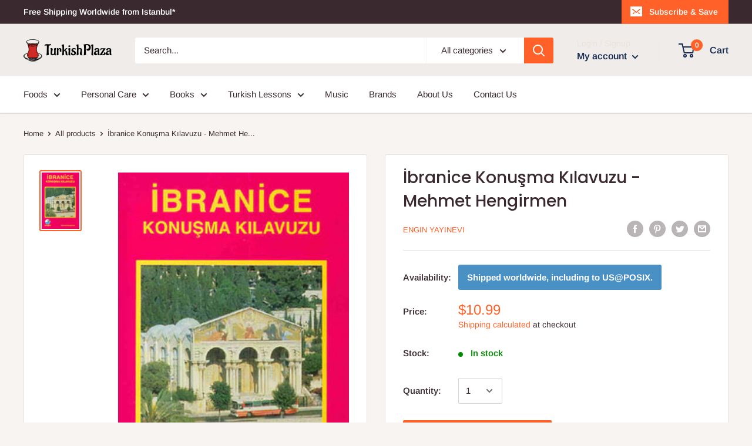

--- FILE ---
content_type: text/html; charset=utf-8
request_url: https://turkishplaza.com/products/ibranice-konusma-kilavuzu-mehmet-hengirmen
body_size: 38449
content:
<!doctype html>

<html class="no-js" lang="en">
  <head>
    <meta charset="utf-8">
    <meta name="viewport" content="width=device-width, initial-scale=1.0, height=device-height, minimum-scale=1.0, maximum-scale=1.0">
    <meta name="theme-color" content="#ff6128"><title>İbranice Konuşma Kılavuzu - Mehmet Hengirmen
</title><meta name="description" content=" This guide has been prepared in a brand new way so that you can speak Hebrew practically and take it with you on your travels. The pronunciation of the words is written in the Turkish alphabet so that you can pronounce Hebrew correctly. Thus, even a person who does not know Hebrew at all will be able to pronounce word"><link rel="canonical" href="https://turkishplaza.com/products/ibranice-konusma-kilavuzu-mehmet-hengirmen"><link rel="shortcut icon" href="//turkishplaza.com/cdn/shop/files/tplogo.square_96x96.png?v=1613730385" type="image/png"><link rel="preload" as="style" href="//turkishplaza.com/cdn/shop/t/2/assets/theme.css?v=71772953639250725231592673106">
    <link rel="preconnect" href="https://cdn.shopify.com">
    <link rel="preconnect" href="https://fonts.shopifycdn.com">
    <link rel="dns-prefetch" href="https://productreviews.shopifycdn.com">
    <link rel="dns-prefetch" href="https://ajax.googleapis.com">
    <link rel="dns-prefetch" href="https://maps.googleapis.com">
    <link rel="dns-prefetch" href="https://maps.gstatic.com">

    <meta property="og:type" content="product">
  <meta property="og:title" content="İbranice Konuşma Kılavuzu - Mehmet Hengirmen"><meta property="og:image" content="http://turkishplaza.com/cdn/shop/products/0000000026582-1.jpg?v=1602748828">
    <meta property="og:image:secure_url" content="https://turkishplaza.com/cdn/shop/products/0000000026582-1.jpg?v=1602748828">
    <meta property="og:image:width" content="398">
    <meta property="og:image:height" content="600"><meta property="product:price:amount" content="10.99">
  <meta property="product:price:currency" content="USD"><meta property="og:description" content=" This guide has been prepared in a brand new way so that you can speak Hebrew practically and take it with you on your travels. The pronunciation of the words is written in the Turkish alphabet so that you can pronounce Hebrew correctly. Thus, even a person who does not know Hebrew at all will be able to pronounce word"><meta property="og:url" content="https://turkishplaza.com/products/ibranice-konusma-kilavuzu-mehmet-hengirmen">
<meta property="og:site_name" content="TurkishPlaza.com"><meta name="twitter:card" content="summary"><meta name="twitter:title" content="İbranice Konuşma Kılavuzu - Mehmet Hengirmen">
  <meta name="twitter:description" content=" This guide has been prepared in a brand new way so that you can speak Hebrew practically and take it with you on your travels. The pronunciation of the words is written in the Turkish alphabet so that you can pronounce Hebrew correctly. Thus, even a person who does not know Hebrew at all will be able to pronounce words correctly. In addition, cassettes of this speech guide have been prepared for those who wish. Turkish and Hebrew grammar have been compared and some basic rules of Hebrew grammar have been given. An alphabetical index of more than 300 words has been added to the end of the guide. This index both gives the meanings of the words in the guide and serves as a small basic dictionary. Number of Pages: 213Year of publication: 1996Language: Turkish ---------------- Bu kılavuz yepyeni">
  <meta name="twitter:image" content="https://turkishplaza.com/cdn/shop/products/0000000026582-1_600x600_crop_center.jpg?v=1602748828">
    <link rel="preload" href="//turkishplaza.com/cdn/fonts/poppins/poppins_n5.ad5b4b72b59a00358afc706450c864c3c8323842.woff2" as="font" type="font/woff2" crossorigin>
<link rel="preload" href="//turkishplaza.com/cdn/fonts/poppins/poppins_i5.6acfce842c096080e34792078ef3cb7c3aad24d4.woff2" as="font" type="font/woff2" crossorigin>
<link rel="preload" href="//turkishplaza.com/cdn/fonts/arimo/arimo_n4.a7efb558ca22d2002248bbe6f302a98edee38e35.woff2" as="font" type="font/woff2" crossorigin>
<link rel="preload" href="//turkishplaza.com/cdn/fonts/arimo/arimo_n7.1d2d0638e6a1228d86beb0e10006e3280ccb2d04.woff2" as="font" type="font/woff2" crossorigin>
<link rel="preload" href="//turkishplaza.com/cdn/fonts/arimo/arimo_i4.438ddb21a1b98c7230698d70dc1a21df235701b2.woff2" as="font" type="font/woff2" crossorigin>
<link rel="preload" href="//turkishplaza.com/cdn/fonts/arimo/arimo_i7.b9f09537c29041ec8d51f8cdb7c9b8e4f1f82cb1.woff2" as="font" type="font/woff2" crossorigin>
<link rel="preload" href="//turkishplaza.com/cdn/shop/t/2/assets/font-theme-star.woff2?v=176977276741202493121592673105" as="font" type="font/woff2" crossorigin><link rel="preload" href="//turkishplaza.com/cdn/fonts/arimo/arimo_n6.9c18b0befd86597f319b7d7f925727d04c262b32.woff2" as="font" type="font/woff2" crossorigin><style>
  /* We load the font used for the integration with Shopify Reviews to load our own stars */
  @font-face {
    font-family: "font-theme-star";
    src: url(//turkishplaza.com/cdn/shop/t/2/assets/font-theme-star.eot?v=178649971611478077551592673104);
    src: url(//turkishplaza.com/cdn/shop/t/2/assets/font-theme-star.eot?%23iefix&v=178649971611478077551592673104) format("embedded-opentype"), url(//turkishplaza.com/cdn/shop/t/2/assets/font-theme-star.woff2?v=176977276741202493121592673105) format("woff2"), url(//turkishplaza.com/cdn/shop/t/2/assets/font-theme-star.ttf?v=17527569363257290761592673104) format("truetype");
    font-weight: normal;
    font-style: normal;
    font-display: fallback;
  }

  @font-face {
  font-family: Poppins;
  font-weight: 500;
  font-style: normal;
  font-display: fallback;
  src: url("//turkishplaza.com/cdn/fonts/poppins/poppins_n5.ad5b4b72b59a00358afc706450c864c3c8323842.woff2") format("woff2"),
       url("//turkishplaza.com/cdn/fonts/poppins/poppins_n5.33757fdf985af2d24b32fcd84c9a09224d4b2c39.woff") format("woff");
}

  @font-face {
  font-family: Arimo;
  font-weight: 400;
  font-style: normal;
  font-display: fallback;
  src: url("//turkishplaza.com/cdn/fonts/arimo/arimo_n4.a7efb558ca22d2002248bbe6f302a98edee38e35.woff2") format("woff2"),
       url("//turkishplaza.com/cdn/fonts/arimo/arimo_n4.0da809f7d1d5ede2a73be7094ac00741efdb6387.woff") format("woff");
}

@font-face {
  font-family: Arimo;
  font-weight: 600;
  font-style: normal;
  font-display: fallback;
  src: url("//turkishplaza.com/cdn/fonts/arimo/arimo_n6.9c18b0befd86597f319b7d7f925727d04c262b32.woff2") format("woff2"),
       url("//turkishplaza.com/cdn/fonts/arimo/arimo_n6.422bf6679b81a8bfb1b25d19299a53688390c2b9.woff") format("woff");
}

@font-face {
  font-family: Poppins;
  font-weight: 500;
  font-style: italic;
  font-display: fallback;
  src: url("//turkishplaza.com/cdn/fonts/poppins/poppins_i5.6acfce842c096080e34792078ef3cb7c3aad24d4.woff2") format("woff2"),
       url("//turkishplaza.com/cdn/fonts/poppins/poppins_i5.a49113e4fe0ad7fd7716bd237f1602cbec299b3c.woff") format("woff");
}


  @font-face {
  font-family: Arimo;
  font-weight: 700;
  font-style: normal;
  font-display: fallback;
  src: url("//turkishplaza.com/cdn/fonts/arimo/arimo_n7.1d2d0638e6a1228d86beb0e10006e3280ccb2d04.woff2") format("woff2"),
       url("//turkishplaza.com/cdn/fonts/arimo/arimo_n7.f4b9139e8eac4a17b38b8707044c20f54c3be479.woff") format("woff");
}

  @font-face {
  font-family: Arimo;
  font-weight: 400;
  font-style: italic;
  font-display: fallback;
  src: url("//turkishplaza.com/cdn/fonts/arimo/arimo_i4.438ddb21a1b98c7230698d70dc1a21df235701b2.woff2") format("woff2"),
       url("//turkishplaza.com/cdn/fonts/arimo/arimo_i4.0e1908a0dc1ec32fabb5a03a0c9ee2083f82e3d7.woff") format("woff");
}

  @font-face {
  font-family: Arimo;
  font-weight: 700;
  font-style: italic;
  font-display: fallback;
  src: url("//turkishplaza.com/cdn/fonts/arimo/arimo_i7.b9f09537c29041ec8d51f8cdb7c9b8e4f1f82cb1.woff2") format("woff2"),
       url("//turkishplaza.com/cdn/fonts/arimo/arimo_i7.ec659fc855f754fd0b1bd052e606bba1058f73da.woff") format("woff");
}


  :root {
    --default-text-font-size : 15px;
    --base-text-font-size    : 15px;
    --heading-font-family    : Poppins, sans-serif;
    --heading-font-weight    : 500;
    --heading-font-style     : normal;
    --text-font-family       : Arimo, sans-serif;
    --text-font-weight       : 400;
    --text-font-style        : normal;
    --text-font-bolder-weight: 600;
    --text-link-decoration   : underline;

    --text-color               : #3a2a2f;
    --text-color-rgb           : 58, 42, 47;
    --heading-color            : #3a2a2f;
    --border-color             : #e7e2de;
    --border-color-rgb         : 231, 226, 222;
    --form-border-color        : #dcd5cf;
    --accent-color             : #ff6128;
    --accent-color-rgb         : 255, 97, 40;
    --link-color               : #ff6128;
    --link-color-hover         : #da3a00;
    --background               : #f7f4f2;
    --secondary-background     : #ffffff;
    --secondary-background-rgb : 255, 255, 255;
    --accent-background        : rgba(255, 97, 40, 0.08);

    --error-color       : #f71b1b;
    --error-background  : rgba(247, 27, 27, 0.07);
    --success-color     : #48b448;
    --success-background: rgba(72, 180, 72, 0.11);

    --primary-button-background      : #ff6128;
    --primary-button-background-rgb  : 255, 97, 40;
    --primary-button-text-color      : #ffffff;
    --secondary-button-background    : #3a2a2f;
    --secondary-button-background-rgb: 58, 42, 47;
    --secondary-button-text-color    : #ffffff;

    --header-background      : #efecea;
    --header-text-color      : #162950;
    --header-light-text-color: #e9e2dd;
    --header-border-color    : rgba(233, 226, 221, 0.3);
    --header-accent-color    : #ff6128;

    --flickity-arrow-color: #bcaea3;--product-on-sale-accent           : #ee0000;
    --product-on-sale-accent-rgb       : 238, 0, 0;
    --product-on-sale-color            : #ffffff;
    --product-in-stock-color           : #008a00;
    --product-low-stock-color          : #ee0000;
    --product-sold-out-color           : #d1d1d4;
    --product-custom-label-1-background: #ff6128;
    --product-custom-label-1-color     : #ffffff;
    --product-custom-label-2-background: #a95ebe;
    --product-custom-label-2-color     : #ffffff;
    --product-review-star-color        : #ffb647;

    --mobile-container-gutter : 20px;
    --desktop-container-gutter: 40px;
  }
</style>

<script>
  // IE11 does not have support for CSS variables, so we have to polyfill them
  if (!(((window || {}).CSS || {}).supports && window.CSS.supports('(--a: 0)'))) {
    const script = document.createElement('script');
    script.type = 'text/javascript';
    script.src = 'https://cdn.jsdelivr.net/npm/css-vars-ponyfill@2';
    script.onload = function() {
      cssVars({});
    };

    document.getElementsByTagName('head')[0].appendChild(script);
  }
</script>

    <script>window.performance && window.performance.mark && window.performance.mark('shopify.content_for_header.start');</script><meta name="google-site-verification" content="NTxnH5qWOOrMiQvYMPBU3CcJ75pdTqILGmUxvwtE56w">
<meta id="shopify-digital-wallet" name="shopify-digital-wallet" content="/41311076505/digital_wallets/dialog">
<link rel="alternate" type="application/json+oembed" href="https://turkishplaza.com/products/ibranice-konusma-kilavuzu-mehmet-hengirmen.oembed">
<script async="async" src="/checkouts/internal/preloads.js?locale=en-US"></script>
<script id="shopify-features" type="application/json">{"accessToken":"3493a6ffd509b09ec80e2372ddb50c67","betas":["rich-media-storefront-analytics"],"domain":"turkishplaza.com","predictiveSearch":true,"shopId":41311076505,"locale":"en"}</script>
<script>var Shopify = Shopify || {};
Shopify.shop = "turkish-plaza.myshopify.com";
Shopify.locale = "en";
Shopify.currency = {"active":"USD","rate":"1.0"};
Shopify.country = "US";
Shopify.theme = {"name":"Warehouse","id":102680625305,"schema_name":"Warehouse","schema_version":"1.9.12","theme_store_id":871,"role":"main"};
Shopify.theme.handle = "null";
Shopify.theme.style = {"id":null,"handle":null};
Shopify.cdnHost = "turkishplaza.com/cdn";
Shopify.routes = Shopify.routes || {};
Shopify.routes.root = "/";</script>
<script type="module">!function(o){(o.Shopify=o.Shopify||{}).modules=!0}(window);</script>
<script>!function(o){function n(){var o=[];function n(){o.push(Array.prototype.slice.apply(arguments))}return n.q=o,n}var t=o.Shopify=o.Shopify||{};t.loadFeatures=n(),t.autoloadFeatures=n()}(window);</script>
<script id="shop-js-analytics" type="application/json">{"pageType":"product"}</script>
<script defer="defer" async type="module" src="//turkishplaza.com/cdn/shopifycloud/shop-js/modules/v2/client.init-shop-cart-sync_BN7fPSNr.en.esm.js"></script>
<script defer="defer" async type="module" src="//turkishplaza.com/cdn/shopifycloud/shop-js/modules/v2/chunk.common_Cbph3Kss.esm.js"></script>
<script defer="defer" async type="module" src="//turkishplaza.com/cdn/shopifycloud/shop-js/modules/v2/chunk.modal_DKumMAJ1.esm.js"></script>
<script type="module">
  await import("//turkishplaza.com/cdn/shopifycloud/shop-js/modules/v2/client.init-shop-cart-sync_BN7fPSNr.en.esm.js");
await import("//turkishplaza.com/cdn/shopifycloud/shop-js/modules/v2/chunk.common_Cbph3Kss.esm.js");
await import("//turkishplaza.com/cdn/shopifycloud/shop-js/modules/v2/chunk.modal_DKumMAJ1.esm.js");

  window.Shopify.SignInWithShop?.initShopCartSync?.({"fedCMEnabled":true,"windoidEnabled":true});

</script>
<script id="__st">var __st={"a":41311076505,"offset":10800,"reqid":"cdbd2d8e-2880-4bc8-adf3-8e743fa1f5e0-1769752981","pageurl":"turkishplaza.com\/products\/ibranice-konusma-kilavuzu-mehmet-hengirmen","u":"35f73bffa745","p":"product","rtyp":"product","rid":5822793810073};</script>
<script>window.ShopifyPaypalV4VisibilityTracking = true;</script>
<script id="captcha-bootstrap">!function(){'use strict';const t='contact',e='account',n='new_comment',o=[[t,t],['blogs',n],['comments',n],[t,'customer']],c=[[e,'customer_login'],[e,'guest_login'],[e,'recover_customer_password'],[e,'create_customer']],r=t=>t.map((([t,e])=>`form[action*='/${t}']:not([data-nocaptcha='true']) input[name='form_type'][value='${e}']`)).join(','),a=t=>()=>t?[...document.querySelectorAll(t)].map((t=>t.form)):[];function s(){const t=[...o],e=r(t);return a(e)}const i='password',u='form_key',d=['recaptcha-v3-token','g-recaptcha-response','h-captcha-response',i],f=()=>{try{return window.sessionStorage}catch{return}},m='__shopify_v',_=t=>t.elements[u];function p(t,e,n=!1){try{const o=window.sessionStorage,c=JSON.parse(o.getItem(e)),{data:r}=function(t){const{data:e,action:n}=t;return t[m]||n?{data:e,action:n}:{data:t,action:n}}(c);for(const[e,n]of Object.entries(r))t.elements[e]&&(t.elements[e].value=n);n&&o.removeItem(e)}catch(o){console.error('form repopulation failed',{error:o})}}const l='form_type',E='cptcha';function T(t){t.dataset[E]=!0}const w=window,h=w.document,L='Shopify',v='ce_forms',y='captcha';let A=!1;((t,e)=>{const n=(g='f06e6c50-85a8-45c8-87d0-21a2b65856fe',I='https://cdn.shopify.com/shopifycloud/storefront-forms-hcaptcha/ce_storefront_forms_captcha_hcaptcha.v1.5.2.iife.js',D={infoText:'Protected by hCaptcha',privacyText:'Privacy',termsText:'Terms'},(t,e,n)=>{const o=w[L][v],c=o.bindForm;if(c)return c(t,g,e,D).then(n);var r;o.q.push([[t,g,e,D],n]),r=I,A||(h.body.append(Object.assign(h.createElement('script'),{id:'captcha-provider',async:!0,src:r})),A=!0)});var g,I,D;w[L]=w[L]||{},w[L][v]=w[L][v]||{},w[L][v].q=[],w[L][y]=w[L][y]||{},w[L][y].protect=function(t,e){n(t,void 0,e),T(t)},Object.freeze(w[L][y]),function(t,e,n,w,h,L){const[v,y,A,g]=function(t,e,n){const i=e?o:[],u=t?c:[],d=[...i,...u],f=r(d),m=r(i),_=r(d.filter((([t,e])=>n.includes(e))));return[a(f),a(m),a(_),s()]}(w,h,L),I=t=>{const e=t.target;return e instanceof HTMLFormElement?e:e&&e.form},D=t=>v().includes(t);t.addEventListener('submit',(t=>{const e=I(t);if(!e)return;const n=D(e)&&!e.dataset.hcaptchaBound&&!e.dataset.recaptchaBound,o=_(e),c=g().includes(e)&&(!o||!o.value);(n||c)&&t.preventDefault(),c&&!n&&(function(t){try{if(!f())return;!function(t){const e=f();if(!e)return;const n=_(t);if(!n)return;const o=n.value;o&&e.removeItem(o)}(t);const e=Array.from(Array(32),(()=>Math.random().toString(36)[2])).join('');!function(t,e){_(t)||t.append(Object.assign(document.createElement('input'),{type:'hidden',name:u})),t.elements[u].value=e}(t,e),function(t,e){const n=f();if(!n)return;const o=[...t.querySelectorAll(`input[type='${i}']`)].map((({name:t})=>t)),c=[...d,...o],r={};for(const[a,s]of new FormData(t).entries())c.includes(a)||(r[a]=s);n.setItem(e,JSON.stringify({[m]:1,action:t.action,data:r}))}(t,e)}catch(e){console.error('failed to persist form',e)}}(e),e.submit())}));const S=(t,e)=>{t&&!t.dataset[E]&&(n(t,e.some((e=>e===t))),T(t))};for(const o of['focusin','change'])t.addEventListener(o,(t=>{const e=I(t);D(e)&&S(e,y())}));const B=e.get('form_key'),M=e.get(l),P=B&&M;t.addEventListener('DOMContentLoaded',(()=>{const t=y();if(P)for(const e of t)e.elements[l].value===M&&p(e,B);[...new Set([...A(),...v().filter((t=>'true'===t.dataset.shopifyCaptcha))])].forEach((e=>S(e,t)))}))}(h,new URLSearchParams(w.location.search),n,t,e,['guest_login'])})(!0,!0)}();</script>
<script integrity="sha256-4kQ18oKyAcykRKYeNunJcIwy7WH5gtpwJnB7kiuLZ1E=" data-source-attribution="shopify.loadfeatures" defer="defer" src="//turkishplaza.com/cdn/shopifycloud/storefront/assets/storefront/load_feature-a0a9edcb.js" crossorigin="anonymous"></script>
<script data-source-attribution="shopify.dynamic_checkout.dynamic.init">var Shopify=Shopify||{};Shopify.PaymentButton=Shopify.PaymentButton||{isStorefrontPortableWallets:!0,init:function(){window.Shopify.PaymentButton.init=function(){};var t=document.createElement("script");t.src="https://turkishplaza.com/cdn/shopifycloud/portable-wallets/latest/portable-wallets.en.js",t.type="module",document.head.appendChild(t)}};
</script>
<script data-source-attribution="shopify.dynamic_checkout.buyer_consent">
  function portableWalletsHideBuyerConsent(e){var t=document.getElementById("shopify-buyer-consent"),n=document.getElementById("shopify-subscription-policy-button");t&&n&&(t.classList.add("hidden"),t.setAttribute("aria-hidden","true"),n.removeEventListener("click",e))}function portableWalletsShowBuyerConsent(e){var t=document.getElementById("shopify-buyer-consent"),n=document.getElementById("shopify-subscription-policy-button");t&&n&&(t.classList.remove("hidden"),t.removeAttribute("aria-hidden"),n.addEventListener("click",e))}window.Shopify?.PaymentButton&&(window.Shopify.PaymentButton.hideBuyerConsent=portableWalletsHideBuyerConsent,window.Shopify.PaymentButton.showBuyerConsent=portableWalletsShowBuyerConsent);
</script>
<script data-source-attribution="shopify.dynamic_checkout.cart.bootstrap">document.addEventListener("DOMContentLoaded",(function(){function t(){return document.querySelector("shopify-accelerated-checkout-cart, shopify-accelerated-checkout")}if(t())Shopify.PaymentButton.init();else{new MutationObserver((function(e,n){t()&&(Shopify.PaymentButton.init(),n.disconnect())})).observe(document.body,{childList:!0,subtree:!0})}}));
</script>
<link rel="stylesheet" media="screen" href="//turkishplaza.com/cdn/shop/t/2/compiled_assets/styles.css?v=2280">
<script>window.performance && window.performance.mark && window.performance.mark('shopify.content_for_header.end');</script>

    <link rel="stylesheet" href="//turkishplaza.com/cdn/shop/t/2/assets/theme.css?v=71772953639250725231592673106">

    
  <script type="application/ld+json">
  {
    "@context": "http://schema.org",
    "@type": "Product",
    "offers": [{
          "@type": "Offer",
          "name": "Default Title",
          "availability":"https://schema.org/InStock",
          "price": 10.99,
          "priceCurrency": "USD",
          "priceValidUntil": "2026-02-09","sku": "ISBN-9789757287629","url": "/products/ibranice-konusma-kilavuzu-mehmet-hengirmen/products/ibranice-konusma-kilavuzu-mehmet-hengirmen?variant=36727747870873"
        }
],
    "brand": {
      "name": "Engin Yayınevi"
    },
    "name": "İbranice Konuşma Kılavuzu - Mehmet Hengirmen",
    "description": " This guide has been prepared in a brand new way so that you can speak Hebrew practically and take it with you on your travels. The pronunciation of the words is written in the Turkish alphabet so that you can pronounce Hebrew correctly. Thus, even a person who does not know Hebrew at all will be able to pronounce words correctly. In addition, cassettes of this speech guide have been prepared for those who wish. Turkish and Hebrew grammar have been compared and some basic rules of Hebrew grammar have been given. An alphabetical index of more than 300 words has been added to the end of the guide. This index both gives the meanings of the words in the guide and serves as a small basic dictionary.\nNumber of Pages: 213Year of publication: 1996Language: Turkish\n----------------\nBu kılavuz yepyeni bir yöntemle İbranice'yi pratik olarak konuşabilmeniz ve seyahatlerde yanınızda bulundurabilmeniz için hazırlanmıştır.İbraniceyi doğru olarak telafuz edebilmeniz için de kelimelerin okunuşu Türk alfabesiyle yazılmıştır. Böylece hiç İbranice bilmeyen bir kimse bile kelimeleri doğru olarak telafuz edebilecektir. Ayrıca isteyenler için bu konuşma kılavuzunun kasetleri de hazırlanmıştır.Türkçe ve İbranice gramerinin karşılaştırılması yapılmış, İbranice gramerinin bazı temel kuralları verilmiştir. Kılavuzun sonuna 300'den fazla kelimeden oluşan alfabetik dizin eklenmiştir. Bu dizin hem kılavuzda geçen kelimelerin anlamlarını vermekte, hem de küçük bir temel sözlük görevi görmektedir.\nSayfa Sayısı: 213\nBaskı Yılı: 1996\nDili: Türkçe\nYayınevi: Engin\nİlk Baskı Yılı : 1996\nDil : Türkçe",
    "category": "Sözlük",
    "url": "/products/ibranice-konusma-kilavuzu-mehmet-hengirmen/products/ibranice-konusma-kilavuzu-mehmet-hengirmen",
    "sku": "ISBN-9789757287629",
    "image": {
      "@type": "ImageObject",
      "url": "https://turkishplaza.com/cdn/shop/products/0000000026582-1_1024x.jpg?v=1602748828",
      "image": "https://turkishplaza.com/cdn/shop/products/0000000026582-1_1024x.jpg?v=1602748828",
      "name": "İbranice Konuşma Kılavuzu - Mehmet Hengirmen",
      "width": "1024",
      "height": "1024"
    }
  }
  </script>



  <script type="application/ld+json">
  {
    "@context": "http://schema.org",
    "@type": "BreadcrumbList",
  "itemListElement": [{
      "@type": "ListItem",
      "position": 1,
      "name": "Home",
      "item": "https://turkishplaza.com"
    },{
          "@type": "ListItem",
          "position": 2,
          "name": "İbranice Konuşma Kılavuzu - Mehmet Hengirmen",
          "item": "https://turkishplaza.com/products/ibranice-konusma-kilavuzu-mehmet-hengirmen"
        }]
  }
  </script>


    <script>
      // This allows to expose several variables to the global scope, to be used in scripts
      window.theme = {
        pageType: "product",
        cartCount: 0,
        moneyFormat: "${{amount}}",
        moneyWithCurrencyFormat: "${{amount}} USD",
        showDiscount: true,
        discountMode: "percentage",
        searchMode: "product,article,page",
        cartType: "drawer"
      };

      window.routes = {
        rootUrl: "\/",
        cartUrl: "\/cart",
        cartAddUrl: "\/cart\/add",
        cartChangeUrl: "\/cart\/change",
        searchUrl: "\/search",
        productRecommendationsUrl: "\/recommendations\/products"
      };

      window.languages = {
        collectionOnSaleLabel: "Save {{savings}}",
        productFormUnavailable: "Unavailable",
        productFormAddToCart: "Add to cart",
        productFormSoldOut: "Sold out",
        shippingEstimatorNoResults: "No shipping could be found for your address.",
        shippingEstimatorOneResult: "There is one shipping rate for your address:",
        shippingEstimatorMultipleResults: "There are {{count}} shipping rates for your address:",
        shippingEstimatorErrors: "There are some errors:"
      };

      window.lazySizesConfig = {
        loadHidden: false,
        hFac: 0.8,
        expFactor: 3,
        customMedia: {
          '--phone': '(max-width: 640px)',
          '--tablet': '(min-width: 641px) and (max-width: 1023px)',
          '--lap': '(min-width: 1024px)'
        }
      };

      document.documentElement.className = document.documentElement.className.replace('no-js', 'js');
    </script><script src="//polyfill-fastly.net/v3/polyfill.min.js?unknown=polyfill&features=fetch,Element.prototype.closest,Element.prototype.matches,Element.prototype.remove,Element.prototype.classList,Array.prototype.includes,Array.prototype.fill,String.prototype.includes,String.prototype.padStart,Object.assign,CustomEvent,Intl,URL,DOMTokenList,IntersectionObserver,IntersectionObserverEntry" defer></script>
    <script src="//turkishplaza.com/cdn/shop/t/2/assets/theme.min.js?v=6104227192493668421592673107" defer></script>
    <script src="//turkishplaza.com/cdn/shop/t/2/assets/custom.js?v=90373254691674712701592673103" defer></script><script>
        (function () {
          window.onpageshow = function() {
            // We force re-freshing the cart content onpageshow, as most browsers will serve a cache copy when hitting the
            // back button, which cause staled data
            document.documentElement.dispatchEvent(new CustomEvent('cart:refresh', {
              bubbles: true,
              detail: {scrollToTop: false}
            }));
          };
        })();
      </script><!-- BEGIN app block: shopify://apps/cbb-shipping-rates/blocks/app-embed-block/de9da91b-8d51-4359-81df-b8b0288464c7 --><script>
    window.codeblackbelt = window.codeblackbelt || {};
    window.codeblackbelt.shop = window.codeblackbelt.shop || 'turkish-plaza.myshopify.com';
    </script><script src="//cdn.codeblackbelt.com/widgets/shipping-rates-calculator-plus/main.min.js?version=2026013009+0300" async></script>
<!-- END app block --><link href="https://monorail-edge.shopifysvc.com" rel="dns-prefetch">
<script>(function(){if ("sendBeacon" in navigator && "performance" in window) {try {var session_token_from_headers = performance.getEntriesByType('navigation')[0].serverTiming.find(x => x.name == '_s').description;} catch {var session_token_from_headers = undefined;}var session_cookie_matches = document.cookie.match(/_shopify_s=([^;]*)/);var session_token_from_cookie = session_cookie_matches && session_cookie_matches.length === 2 ? session_cookie_matches[1] : "";var session_token = session_token_from_headers || session_token_from_cookie || "";function handle_abandonment_event(e) {var entries = performance.getEntries().filter(function(entry) {return /monorail-edge.shopifysvc.com/.test(entry.name);});if (!window.abandonment_tracked && entries.length === 0) {window.abandonment_tracked = true;var currentMs = Date.now();var navigation_start = performance.timing.navigationStart;var payload = {shop_id: 41311076505,url: window.location.href,navigation_start,duration: currentMs - navigation_start,session_token,page_type: "product"};window.navigator.sendBeacon("https://monorail-edge.shopifysvc.com/v1/produce", JSON.stringify({schema_id: "online_store_buyer_site_abandonment/1.1",payload: payload,metadata: {event_created_at_ms: currentMs,event_sent_at_ms: currentMs}}));}}window.addEventListener('pagehide', handle_abandonment_event);}}());</script>
<script id="web-pixels-manager-setup">(function e(e,d,r,n,o){if(void 0===o&&(o={}),!Boolean(null===(a=null===(i=window.Shopify)||void 0===i?void 0:i.analytics)||void 0===a?void 0:a.replayQueue)){var i,a;window.Shopify=window.Shopify||{};var t=window.Shopify;t.analytics=t.analytics||{};var s=t.analytics;s.replayQueue=[],s.publish=function(e,d,r){return s.replayQueue.push([e,d,r]),!0};try{self.performance.mark("wpm:start")}catch(e){}var l=function(){var e={modern:/Edge?\/(1{2}[4-9]|1[2-9]\d|[2-9]\d{2}|\d{4,})\.\d+(\.\d+|)|Firefox\/(1{2}[4-9]|1[2-9]\d|[2-9]\d{2}|\d{4,})\.\d+(\.\d+|)|Chrom(ium|e)\/(9{2}|\d{3,})\.\d+(\.\d+|)|(Maci|X1{2}).+ Version\/(15\.\d+|(1[6-9]|[2-9]\d|\d{3,})\.\d+)([,.]\d+|)( \(\w+\)|)( Mobile\/\w+|) Safari\/|Chrome.+OPR\/(9{2}|\d{3,})\.\d+\.\d+|(CPU[ +]OS|iPhone[ +]OS|CPU[ +]iPhone|CPU IPhone OS|CPU iPad OS)[ +]+(15[._]\d+|(1[6-9]|[2-9]\d|\d{3,})[._]\d+)([._]\d+|)|Android:?[ /-](13[3-9]|1[4-9]\d|[2-9]\d{2}|\d{4,})(\.\d+|)(\.\d+|)|Android.+Firefox\/(13[5-9]|1[4-9]\d|[2-9]\d{2}|\d{4,})\.\d+(\.\d+|)|Android.+Chrom(ium|e)\/(13[3-9]|1[4-9]\d|[2-9]\d{2}|\d{4,})\.\d+(\.\d+|)|SamsungBrowser\/([2-9]\d|\d{3,})\.\d+/,legacy:/Edge?\/(1[6-9]|[2-9]\d|\d{3,})\.\d+(\.\d+|)|Firefox\/(5[4-9]|[6-9]\d|\d{3,})\.\d+(\.\d+|)|Chrom(ium|e)\/(5[1-9]|[6-9]\d|\d{3,})\.\d+(\.\d+|)([\d.]+$|.*Safari\/(?![\d.]+ Edge\/[\d.]+$))|(Maci|X1{2}).+ Version\/(10\.\d+|(1[1-9]|[2-9]\d|\d{3,})\.\d+)([,.]\d+|)( \(\w+\)|)( Mobile\/\w+|) Safari\/|Chrome.+OPR\/(3[89]|[4-9]\d|\d{3,})\.\d+\.\d+|(CPU[ +]OS|iPhone[ +]OS|CPU[ +]iPhone|CPU IPhone OS|CPU iPad OS)[ +]+(10[._]\d+|(1[1-9]|[2-9]\d|\d{3,})[._]\d+)([._]\d+|)|Android:?[ /-](13[3-9]|1[4-9]\d|[2-9]\d{2}|\d{4,})(\.\d+|)(\.\d+|)|Mobile Safari.+OPR\/([89]\d|\d{3,})\.\d+\.\d+|Android.+Firefox\/(13[5-9]|1[4-9]\d|[2-9]\d{2}|\d{4,})\.\d+(\.\d+|)|Android.+Chrom(ium|e)\/(13[3-9]|1[4-9]\d|[2-9]\d{2}|\d{4,})\.\d+(\.\d+|)|Android.+(UC? ?Browser|UCWEB|U3)[ /]?(15\.([5-9]|\d{2,})|(1[6-9]|[2-9]\d|\d{3,})\.\d+)\.\d+|SamsungBrowser\/(5\.\d+|([6-9]|\d{2,})\.\d+)|Android.+MQ{2}Browser\/(14(\.(9|\d{2,})|)|(1[5-9]|[2-9]\d|\d{3,})(\.\d+|))(\.\d+|)|K[Aa][Ii]OS\/(3\.\d+|([4-9]|\d{2,})\.\d+)(\.\d+|)/},d=e.modern,r=e.legacy,n=navigator.userAgent;return n.match(d)?"modern":n.match(r)?"legacy":"unknown"}(),u="modern"===l?"modern":"legacy",c=(null!=n?n:{modern:"",legacy:""})[u],f=function(e){return[e.baseUrl,"/wpm","/b",e.hashVersion,"modern"===e.buildTarget?"m":"l",".js"].join("")}({baseUrl:d,hashVersion:r,buildTarget:u}),m=function(e){var d=e.version,r=e.bundleTarget,n=e.surface,o=e.pageUrl,i=e.monorailEndpoint;return{emit:function(e){var a=e.status,t=e.errorMsg,s=(new Date).getTime(),l=JSON.stringify({metadata:{event_sent_at_ms:s},events:[{schema_id:"web_pixels_manager_load/3.1",payload:{version:d,bundle_target:r,page_url:o,status:a,surface:n,error_msg:t},metadata:{event_created_at_ms:s}}]});if(!i)return console&&console.warn&&console.warn("[Web Pixels Manager] No Monorail endpoint provided, skipping logging."),!1;try{return self.navigator.sendBeacon.bind(self.navigator)(i,l)}catch(e){}var u=new XMLHttpRequest;try{return u.open("POST",i,!0),u.setRequestHeader("Content-Type","text/plain"),u.send(l),!0}catch(e){return console&&console.warn&&console.warn("[Web Pixels Manager] Got an unhandled error while logging to Monorail."),!1}}}}({version:r,bundleTarget:l,surface:e.surface,pageUrl:self.location.href,monorailEndpoint:e.monorailEndpoint});try{o.browserTarget=l,function(e){var d=e.src,r=e.async,n=void 0===r||r,o=e.onload,i=e.onerror,a=e.sri,t=e.scriptDataAttributes,s=void 0===t?{}:t,l=document.createElement("script"),u=document.querySelector("head"),c=document.querySelector("body");if(l.async=n,l.src=d,a&&(l.integrity=a,l.crossOrigin="anonymous"),s)for(var f in s)if(Object.prototype.hasOwnProperty.call(s,f))try{l.dataset[f]=s[f]}catch(e){}if(o&&l.addEventListener("load",o),i&&l.addEventListener("error",i),u)u.appendChild(l);else{if(!c)throw new Error("Did not find a head or body element to append the script");c.appendChild(l)}}({src:f,async:!0,onload:function(){if(!function(){var e,d;return Boolean(null===(d=null===(e=window.Shopify)||void 0===e?void 0:e.analytics)||void 0===d?void 0:d.initialized)}()){var d=window.webPixelsManager.init(e)||void 0;if(d){var r=window.Shopify.analytics;r.replayQueue.forEach((function(e){var r=e[0],n=e[1],o=e[2];d.publishCustomEvent(r,n,o)})),r.replayQueue=[],r.publish=d.publishCustomEvent,r.visitor=d.visitor,r.initialized=!0}}},onerror:function(){return m.emit({status:"failed",errorMsg:"".concat(f," has failed to load")})},sri:function(e){var d=/^sha384-[A-Za-z0-9+/=]+$/;return"string"==typeof e&&d.test(e)}(c)?c:"",scriptDataAttributes:o}),m.emit({status:"loading"})}catch(e){m.emit({status:"failed",errorMsg:(null==e?void 0:e.message)||"Unknown error"})}}})({shopId: 41311076505,storefrontBaseUrl: "https://turkishplaza.com",extensionsBaseUrl: "https://extensions.shopifycdn.com/cdn/shopifycloud/web-pixels-manager",monorailEndpoint: "https://monorail-edge.shopifysvc.com/unstable/produce_batch",surface: "storefront-renderer",enabledBetaFlags: ["2dca8a86"],webPixelsConfigList: [{"id":"430047477","configuration":"{\"config\":\"{\\\"pixel_id\\\":\\\"AW-614799018\\\",\\\"target_country\\\":\\\"US\\\",\\\"gtag_events\\\":[{\\\"type\\\":\\\"search\\\",\\\"action_label\\\":\\\"AW-614799018\\\/dbjYCJbmp9cBEKqtlKUC\\\"},{\\\"type\\\":\\\"begin_checkout\\\",\\\"action_label\\\":\\\"AW-614799018\\\/ZkgJCP3kp9cBEKqtlKUC\\\"},{\\\"type\\\":\\\"view_item\\\",\\\"action_label\\\":[\\\"AW-614799018\\\/ElyFCPfkp9cBEKqtlKUC\\\",\\\"MC-ZZ9SZ0LYYD\\\"]},{\\\"type\\\":\\\"purchase\\\",\\\"action_label\\\":[\\\"AW-614799018\\\/nkLFCPTkp9cBEKqtlKUC\\\",\\\"MC-ZZ9SZ0LYYD\\\"]},{\\\"type\\\":\\\"page_view\\\",\\\"action_label\\\":[\\\"AW-614799018\\\/J6TRCPHkp9cBEKqtlKUC\\\",\\\"MC-ZZ9SZ0LYYD\\\"]},{\\\"type\\\":\\\"add_payment_info\\\",\\\"action_label\\\":\\\"AW-614799018\\\/7e5FCJnmp9cBEKqtlKUC\\\"},{\\\"type\\\":\\\"add_to_cart\\\",\\\"action_label\\\":\\\"AW-614799018\\\/p5zyCPrkp9cBEKqtlKUC\\\"}],\\\"enable_monitoring_mode\\\":false}\"}","eventPayloadVersion":"v1","runtimeContext":"OPEN","scriptVersion":"b2a88bafab3e21179ed38636efcd8a93","type":"APP","apiClientId":1780363,"privacyPurposes":[],"dataSharingAdjustments":{"protectedCustomerApprovalScopes":["read_customer_address","read_customer_email","read_customer_name","read_customer_personal_data","read_customer_phone"]}},{"id":"64258293","eventPayloadVersion":"v1","runtimeContext":"LAX","scriptVersion":"1","type":"CUSTOM","privacyPurposes":["MARKETING"],"name":"Meta pixel (migrated)"},{"id":"83198197","eventPayloadVersion":"v1","runtimeContext":"LAX","scriptVersion":"1","type":"CUSTOM","privacyPurposes":["ANALYTICS"],"name":"Google Analytics tag (migrated)"},{"id":"shopify-app-pixel","configuration":"{}","eventPayloadVersion":"v1","runtimeContext":"STRICT","scriptVersion":"0450","apiClientId":"shopify-pixel","type":"APP","privacyPurposes":["ANALYTICS","MARKETING"]},{"id":"shopify-custom-pixel","eventPayloadVersion":"v1","runtimeContext":"LAX","scriptVersion":"0450","apiClientId":"shopify-pixel","type":"CUSTOM","privacyPurposes":["ANALYTICS","MARKETING"]}],isMerchantRequest: false,initData: {"shop":{"name":"TurkishPlaza.com","paymentSettings":{"currencyCode":"USD"},"myshopifyDomain":"turkish-plaza.myshopify.com","countryCode":"TR","storefrontUrl":"https:\/\/turkishplaza.com"},"customer":null,"cart":null,"checkout":null,"productVariants":[{"price":{"amount":10.99,"currencyCode":"USD"},"product":{"title":"İbranice Konuşma Kılavuzu - Mehmet Hengirmen","vendor":"Engin Yayınevi","id":"5822793810073","untranslatedTitle":"İbranice Konuşma Kılavuzu - Mehmet Hengirmen","url":"\/products\/ibranice-konusma-kilavuzu-mehmet-hengirmen","type":"Sözlük"},"id":"36727747870873","image":{"src":"\/\/turkishplaza.com\/cdn\/shop\/products\/0000000026582-1.jpg?v=1602748828"},"sku":"ISBN-9789757287629","title":"Default Title","untranslatedTitle":"Default Title"}],"purchasingCompany":null},},"https://turkishplaza.com/cdn","1d2a099fw23dfb22ep557258f5m7a2edbae",{"modern":"","legacy":""},{"shopId":"41311076505","storefrontBaseUrl":"https:\/\/turkishplaza.com","extensionBaseUrl":"https:\/\/extensions.shopifycdn.com\/cdn\/shopifycloud\/web-pixels-manager","surface":"storefront-renderer","enabledBetaFlags":"[\"2dca8a86\"]","isMerchantRequest":"false","hashVersion":"1d2a099fw23dfb22ep557258f5m7a2edbae","publish":"custom","events":"[[\"page_viewed\",{}],[\"product_viewed\",{\"productVariant\":{\"price\":{\"amount\":10.99,\"currencyCode\":\"USD\"},\"product\":{\"title\":\"İbranice Konuşma Kılavuzu - Mehmet Hengirmen\",\"vendor\":\"Engin Yayınevi\",\"id\":\"5822793810073\",\"untranslatedTitle\":\"İbranice Konuşma Kılavuzu - Mehmet Hengirmen\",\"url\":\"\/products\/ibranice-konusma-kilavuzu-mehmet-hengirmen\",\"type\":\"Sözlük\"},\"id\":\"36727747870873\",\"image\":{\"src\":\"\/\/turkishplaza.com\/cdn\/shop\/products\/0000000026582-1.jpg?v=1602748828\"},\"sku\":\"ISBN-9789757287629\",\"title\":\"Default Title\",\"untranslatedTitle\":\"Default Title\"}}]]"});</script><script>
  window.ShopifyAnalytics = window.ShopifyAnalytics || {};
  window.ShopifyAnalytics.meta = window.ShopifyAnalytics.meta || {};
  window.ShopifyAnalytics.meta.currency = 'USD';
  var meta = {"product":{"id":5822793810073,"gid":"gid:\/\/shopify\/Product\/5822793810073","vendor":"Engin Yayınevi","type":"Sözlük","handle":"ibranice-konusma-kilavuzu-mehmet-hengirmen","variants":[{"id":36727747870873,"price":1099,"name":"İbranice Konuşma Kılavuzu - Mehmet Hengirmen","public_title":null,"sku":"ISBN-9789757287629"}],"remote":false},"page":{"pageType":"product","resourceType":"product","resourceId":5822793810073,"requestId":"cdbd2d8e-2880-4bc8-adf3-8e743fa1f5e0-1769752981"}};
  for (var attr in meta) {
    window.ShopifyAnalytics.meta[attr] = meta[attr];
  }
</script>
<script class="analytics">
  (function () {
    var customDocumentWrite = function(content) {
      var jquery = null;

      if (window.jQuery) {
        jquery = window.jQuery;
      } else if (window.Checkout && window.Checkout.$) {
        jquery = window.Checkout.$;
      }

      if (jquery) {
        jquery('body').append(content);
      }
    };

    var hasLoggedConversion = function(token) {
      if (token) {
        return document.cookie.indexOf('loggedConversion=' + token) !== -1;
      }
      return false;
    }

    var setCookieIfConversion = function(token) {
      if (token) {
        var twoMonthsFromNow = new Date(Date.now());
        twoMonthsFromNow.setMonth(twoMonthsFromNow.getMonth() + 2);

        document.cookie = 'loggedConversion=' + token + '; expires=' + twoMonthsFromNow;
      }
    }

    var trekkie = window.ShopifyAnalytics.lib = window.trekkie = window.trekkie || [];
    if (trekkie.integrations) {
      return;
    }
    trekkie.methods = [
      'identify',
      'page',
      'ready',
      'track',
      'trackForm',
      'trackLink'
    ];
    trekkie.factory = function(method) {
      return function() {
        var args = Array.prototype.slice.call(arguments);
        args.unshift(method);
        trekkie.push(args);
        return trekkie;
      };
    };
    for (var i = 0; i < trekkie.methods.length; i++) {
      var key = trekkie.methods[i];
      trekkie[key] = trekkie.factory(key);
    }
    trekkie.load = function(config) {
      trekkie.config = config || {};
      trekkie.config.initialDocumentCookie = document.cookie;
      var first = document.getElementsByTagName('script')[0];
      var script = document.createElement('script');
      script.type = 'text/javascript';
      script.onerror = function(e) {
        var scriptFallback = document.createElement('script');
        scriptFallback.type = 'text/javascript';
        scriptFallback.onerror = function(error) {
                var Monorail = {
      produce: function produce(monorailDomain, schemaId, payload) {
        var currentMs = new Date().getTime();
        var event = {
          schema_id: schemaId,
          payload: payload,
          metadata: {
            event_created_at_ms: currentMs,
            event_sent_at_ms: currentMs
          }
        };
        return Monorail.sendRequest("https://" + monorailDomain + "/v1/produce", JSON.stringify(event));
      },
      sendRequest: function sendRequest(endpointUrl, payload) {
        // Try the sendBeacon API
        if (window && window.navigator && typeof window.navigator.sendBeacon === 'function' && typeof window.Blob === 'function' && !Monorail.isIos12()) {
          var blobData = new window.Blob([payload], {
            type: 'text/plain'
          });

          if (window.navigator.sendBeacon(endpointUrl, blobData)) {
            return true;
          } // sendBeacon was not successful

        } // XHR beacon

        var xhr = new XMLHttpRequest();

        try {
          xhr.open('POST', endpointUrl);
          xhr.setRequestHeader('Content-Type', 'text/plain');
          xhr.send(payload);
        } catch (e) {
          console.log(e);
        }

        return false;
      },
      isIos12: function isIos12() {
        return window.navigator.userAgent.lastIndexOf('iPhone; CPU iPhone OS 12_') !== -1 || window.navigator.userAgent.lastIndexOf('iPad; CPU OS 12_') !== -1;
      }
    };
    Monorail.produce('monorail-edge.shopifysvc.com',
      'trekkie_storefront_load_errors/1.1',
      {shop_id: 41311076505,
      theme_id: 102680625305,
      app_name: "storefront",
      context_url: window.location.href,
      source_url: "//turkishplaza.com/cdn/s/trekkie.storefront.c59ea00e0474b293ae6629561379568a2d7c4bba.min.js"});

        };
        scriptFallback.async = true;
        scriptFallback.src = '//turkishplaza.com/cdn/s/trekkie.storefront.c59ea00e0474b293ae6629561379568a2d7c4bba.min.js';
        first.parentNode.insertBefore(scriptFallback, first);
      };
      script.async = true;
      script.src = '//turkishplaza.com/cdn/s/trekkie.storefront.c59ea00e0474b293ae6629561379568a2d7c4bba.min.js';
      first.parentNode.insertBefore(script, first);
    };
    trekkie.load(
      {"Trekkie":{"appName":"storefront","development":false,"defaultAttributes":{"shopId":41311076505,"isMerchantRequest":null,"themeId":102680625305,"themeCityHash":"9894763187782924063","contentLanguage":"en","currency":"USD","eventMetadataId":"758e1023-ccc2-4bf8-943a-c9273f65ff5c"},"isServerSideCookieWritingEnabled":true,"monorailRegion":"shop_domain","enabledBetaFlags":["65f19447","b5387b81"]},"Session Attribution":{},"S2S":{"facebookCapiEnabled":false,"source":"trekkie-storefront-renderer","apiClientId":580111}}
    );

    var loaded = false;
    trekkie.ready(function() {
      if (loaded) return;
      loaded = true;

      window.ShopifyAnalytics.lib = window.trekkie;

      var originalDocumentWrite = document.write;
      document.write = customDocumentWrite;
      try { window.ShopifyAnalytics.merchantGoogleAnalytics.call(this); } catch(error) {};
      document.write = originalDocumentWrite;

      window.ShopifyAnalytics.lib.page(null,{"pageType":"product","resourceType":"product","resourceId":5822793810073,"requestId":"cdbd2d8e-2880-4bc8-adf3-8e743fa1f5e0-1769752981","shopifyEmitted":true});

      var match = window.location.pathname.match(/checkouts\/(.+)\/(thank_you|post_purchase)/)
      var token = match? match[1]: undefined;
      if (!hasLoggedConversion(token)) {
        setCookieIfConversion(token);
        window.ShopifyAnalytics.lib.track("Viewed Product",{"currency":"USD","variantId":36727747870873,"productId":5822793810073,"productGid":"gid:\/\/shopify\/Product\/5822793810073","name":"İbranice Konuşma Kılavuzu - Mehmet Hengirmen","price":"10.99","sku":"ISBN-9789757287629","brand":"Engin Yayınevi","variant":null,"category":"Sözlük","nonInteraction":true,"remote":false},undefined,undefined,{"shopifyEmitted":true});
      window.ShopifyAnalytics.lib.track("monorail:\/\/trekkie_storefront_viewed_product\/1.1",{"currency":"USD","variantId":36727747870873,"productId":5822793810073,"productGid":"gid:\/\/shopify\/Product\/5822793810073","name":"İbranice Konuşma Kılavuzu - Mehmet Hengirmen","price":"10.99","sku":"ISBN-9789757287629","brand":"Engin Yayınevi","variant":null,"category":"Sözlük","nonInteraction":true,"remote":false,"referer":"https:\/\/turkishplaza.com\/products\/ibranice-konusma-kilavuzu-mehmet-hengirmen"});
      }
    });


        var eventsListenerScript = document.createElement('script');
        eventsListenerScript.async = true;
        eventsListenerScript.src = "//turkishplaza.com/cdn/shopifycloud/storefront/assets/shop_events_listener-3da45d37.js";
        document.getElementsByTagName('head')[0].appendChild(eventsListenerScript);

})();</script>
  <script>
  if (!window.ga || (window.ga && typeof window.ga !== 'function')) {
    window.ga = function ga() {
      (window.ga.q = window.ga.q || []).push(arguments);
      if (window.Shopify && window.Shopify.analytics && typeof window.Shopify.analytics.publish === 'function') {
        window.Shopify.analytics.publish("ga_stub_called", {}, {sendTo: "google_osp_migration"});
      }
      console.error("Shopify's Google Analytics stub called with:", Array.from(arguments), "\nSee https://help.shopify.com/manual/promoting-marketing/pixels/pixel-migration#google for more information.");
    };
    if (window.Shopify && window.Shopify.analytics && typeof window.Shopify.analytics.publish === 'function') {
      window.Shopify.analytics.publish("ga_stub_initialized", {}, {sendTo: "google_osp_migration"});
    }
  }
</script>
<script
  defer
  src="https://turkishplaza.com/cdn/shopifycloud/perf-kit/shopify-perf-kit-3.1.0.min.js"
  data-application="storefront-renderer"
  data-shop-id="41311076505"
  data-render-region="gcp-us-central1"
  data-page-type="product"
  data-theme-instance-id="102680625305"
  data-theme-name="Warehouse"
  data-theme-version="1.9.12"
  data-monorail-region="shop_domain"
  data-resource-timing-sampling-rate="10"
  data-shs="true"
  data-shs-beacon="true"
  data-shs-export-with-fetch="true"
  data-shs-logs-sample-rate="1"
  data-shs-beacon-endpoint="https://turkishplaza.com/api/collect"
></script>
</head>

  <body class="warehouse--v1 features--animate-zoom template-product " data-instant-intensity="viewport">
    <span class="loading-bar"></span>

    <div id="shopify-section-announcement-bar" class="shopify-section"><section data-section-id="announcement-bar" data-section-type="announcement-bar" data-section-settings='{
    "showNewsletter": true
  }'><div id="announcement-bar-newsletter" class="announcement-bar__newsletter hidden-phone" aria-hidden="true">
        <div class="container">
          <div class="announcement-bar__close-container">
            <button class="announcement-bar__close" data-action="toggle-newsletter"><svg class="icon icon--close" viewBox="0 0 19 19" role="presentation">
      <path d="M9.1923882 8.39339828l7.7781745-7.7781746 1.4142136 1.41421357-7.7781746 7.77817459 7.7781746 7.77817456L16.9705627 19l-7.7781745-7.7781746L1.41421356 19 0 17.5857864l7.7781746-7.77817456L0 2.02943725 1.41421356.61522369 9.1923882 8.39339828z" fill="currentColor" fill-rule="evenodd"></path>
    </svg></button>
          </div>
        </div>

        <div class="container container--extra-narrow">
          <div class="announcement-bar__newsletter-inner"><h2 class="heading h1">Subscribe &amp; Save</h2><div class="rte">
                <p>Stay updated on special offers, discounts, and more.</p>
              </div><div class="newsletter"><form method="post" action="/contact#newsletter-announcement-bar" id="newsletter-announcement-bar" accept-charset="UTF-8" class="form newsletter__form"><input type="hidden" name="form_type" value="customer" /><input type="hidden" name="utf8" value="✓" /><input type="hidden" name="contact[tags]" value="newsletter">
                  <input type="hidden" name="contact[context]" value="announcement-bar">

                  <div class="form__input-row">
                    <div class="form__input-wrapper form__input-wrapper--labelled">
                      <input type="email" id="announcement[contact][email]" name="contact[email]" class="form__field form__field--text" autofocus required>
                      <label for="announcement[contact][email]" class="form__floating-label">Your email</label>
                    </div>

                    <button type="submit" class="form__submit button button--primary">Subscribe</button>
                  </div></form></div>
          </div>
        </div>
      </div><div class="announcement-bar">
      <div class="container">
        <div class="announcement-bar__inner"><a href="/pages/free-shipping-worldwide" class="announcement-bar__content announcement-bar__content--left">Free Shipping Worldwide from Istanbul*</a><button type="button" class="announcement-bar__button hidden-phone" data-action="toggle-newsletter" aria-expanded="false" aria-controls="announcement-bar-newsletter"><svg class="icon icon--newsletter" viewBox="0 0 20 17" role="presentation">
      <path d="M19.1666667 0H.83333333C.37333333 0 0 .37995 0 .85v15.3c0 .47005.37333333.85.83333333.85H19.1666667c.46 0 .8333333-.37995.8333333-.85V.85c0-.47005-.3733333-.85-.8333333-.85zM7.20975004 10.8719018L5.3023283 12.7794369c-.14877889.1487878-.34409888.2235631-.53941886.2235631-.19531999 0-.39063998-.0747753-.53941887-.2235631-.29832076-.2983385-.29832076-.7805633 0-1.0789018L6.1309123 9.793l1.07883774 1.0789018zm8.56950946 1.9075351c-.1487789.1487878-.3440989.2235631-.5394189.2235631-.19532 0-.39064-.0747753-.5394189-.2235631L12.793 10.8719018 13.8718377 9.793l1.9074218 1.9075351c.2983207.2983385.2983207.7805633 0 1.0789018zm.9639048-7.45186267l-6.1248086 5.44429317c-.1706197.1516625-.3946127.2278826-.6186057.2278826-.223993 0-.447986-.0762201-.61860567-.2278826l-6.1248086-5.44429317c-.34211431-.30410267-.34211431-.79564457 0-1.09974723.34211431-.30410267.89509703-.30410267 1.23721134 0L9.99975 9.1222466l5.5062029-4.8944196c.3421143-.30410267.8950971-.30410267 1.2372114 0 .3421143.30410266.3421143.79564456 0 1.09974723z" fill="currentColor"></path>
    </svg>Subscribe &amp; Save</button></div>
      </div>
    </div>
  </section>

  <style>
    .announcement-bar {
      background: #3a2a2f;
      color: #ffffff;
    }
  </style>

  <script>document.documentElement.style.setProperty('--announcement-bar-button-width', document.querySelector('.announcement-bar__button').clientWidth + 'px');document.documentElement.style.setProperty('--announcement-bar-height', document.getElementById('shopify-section-announcement-bar').clientHeight + 'px');
  </script></div>
<div id="shopify-section-popups" class="shopify-section"><div data-section-id="popups" data-section-type="popups"></div>

</div>
<div id="shopify-section-header" class="shopify-section shopify-section__header"><section data-section-id="header" data-section-type="header" data-section-settings='{
  "navigationLayout": "inline",
  "desktopOpenTrigger": "hover",
  "useStickyHeader": true
}'>
  <header class="header header--inline " role="banner">
    <div class="container">
      <div class="header__inner"><nav class="header__mobile-nav hidden-lap-and-up">
            <button class="header__mobile-nav-toggle icon-state touch-area" data-action="toggle-menu" aria-expanded="false" aria-haspopup="true" aria-controls="mobile-menu" aria-label="Open menu">
              <span class="icon-state__primary"><svg class="icon icon--hamburger-mobile" viewBox="0 0 20 16" role="presentation">
      <path d="M0 14h20v2H0v-2zM0 0h20v2H0V0zm0 7h20v2H0V7z" fill="currentColor" fill-rule="evenodd"></path>
    </svg></span>
              <span class="icon-state__secondary"><svg class="icon icon--close" viewBox="0 0 19 19" role="presentation">
      <path d="M9.1923882 8.39339828l7.7781745-7.7781746 1.4142136 1.41421357-7.7781746 7.77817459 7.7781746 7.77817456L16.9705627 19l-7.7781745-7.7781746L1.41421356 19 0 17.5857864l7.7781746-7.77817456L0 2.02943725 1.41421356.61522369 9.1923882 8.39339828z" fill="currentColor" fill-rule="evenodd"></path>
    </svg></span>
            </button><div id="mobile-menu" class="mobile-menu" aria-hidden="true"><svg class="icon icon--nav-triangle-borderless" viewBox="0 0 20 9" role="presentation">
      <path d="M.47108938 9c.2694725-.26871321.57077721-.56867841.90388257-.89986354C3.12384116 6.36134886 5.74788116 3.76338565 9.2467995.30653888c.4145057-.4095171 1.0844277-.40860098 1.4977971.00205122L19.4935156 9H.47108938z" fill="#ffffff"></path>
    </svg><div class="mobile-menu__inner">
    <div class="mobile-menu__panel">
      <div class="mobile-menu__section">
        <ul class="mobile-menu__nav" data-type="menu"><li class="mobile-menu__nav-item"><button class="mobile-menu__nav-link" data-type="menuitem" aria-haspopup="true" aria-expanded="false" aria-controls="mobile-panel-0" data-action="open-panel">Foods<svg class="icon icon--arrow-right" viewBox="0 0 8 12" role="presentation">
      <path stroke="currentColor" stroke-width="2" d="M2 2l4 4-4 4" fill="none" stroke-linecap="square"></path>
    </svg></button></li><li class="mobile-menu__nav-item"><button class="mobile-menu__nav-link" data-type="menuitem" aria-haspopup="true" aria-expanded="false" aria-controls="mobile-panel-1" data-action="open-panel">Personal Care<svg class="icon icon--arrow-right" viewBox="0 0 8 12" role="presentation">
      <path stroke="currentColor" stroke-width="2" d="M2 2l4 4-4 4" fill="none" stroke-linecap="square"></path>
    </svg></button></li><li class="mobile-menu__nav-item"><button class="mobile-menu__nav-link" data-type="menuitem" aria-haspopup="true" aria-expanded="false" aria-controls="mobile-panel-2" data-action="open-panel">Books<svg class="icon icon--arrow-right" viewBox="0 0 8 12" role="presentation">
      <path stroke="currentColor" stroke-width="2" d="M2 2l4 4-4 4" fill="none" stroke-linecap="square"></path>
    </svg></button></li><li class="mobile-menu__nav-item"><button class="mobile-menu__nav-link" data-type="menuitem" aria-haspopup="true" aria-expanded="false" aria-controls="mobile-panel-3" data-action="open-panel">Turkish Lessons<svg class="icon icon--arrow-right" viewBox="0 0 8 12" role="presentation">
      <path stroke="currentColor" stroke-width="2" d="M2 2l4 4-4 4" fill="none" stroke-linecap="square"></path>
    </svg></button></li><li class="mobile-menu__nav-item"><a href="/collections/turkish-music-instruments" class="mobile-menu__nav-link" data-type="menuitem">Music</a></li><li class="mobile-menu__nav-item"><a href="/pages/brands" class="mobile-menu__nav-link" data-type="menuitem">Brands</a></li><li class="mobile-menu__nav-item"><a href="/pages/about-us" class="mobile-menu__nav-link" data-type="menuitem">About Us</a></li><li class="mobile-menu__nav-item"><a href="/pages/contact-us" class="mobile-menu__nav-link" data-type="menuitem">Contact Us</a></li></ul>
      </div><div class="mobile-menu__section mobile-menu__section--loose">
          <p class="mobile-menu__section-title heading h5">Need help?</p><div class="mobile-menu__help-wrapper"><svg class="icon icon--bi-email" viewBox="0 0 22 22" role="presentation">
      <g fill="none" fill-rule="evenodd">
        <path stroke="#ff6128" d="M.916667 10.08333367l3.66666667-2.65833334v4.65849997zm20.1666667 0L17.416667 7.42500033v4.65849997z"></path>
        <path stroke="#3a2a2f" stroke-width="2" d="M4.58333367 7.42500033L.916667 10.08333367V21.0833337h20.1666667V10.08333367L17.416667 7.42500033"></path>
        <path stroke="#3a2a2f" stroke-width="2" d="M4.58333367 12.1000003V.916667H17.416667v11.1833333m-16.5-2.01666663L21.0833337 21.0833337m0-11.00000003L11.0000003 15.5833337"></path>
        <path d="M8.25000033 5.50000033h5.49999997M8.25000033 9.166667h5.49999997" stroke="#ff6128" stroke-width="2" stroke-linecap="square"></path>
      </g>
    </svg><a href="/cdn-cgi/l/email-protection#bbd2d5ddd4fbcfcec9d0d2c8d3cbd7dac1da95d8d4d6"><span class="__cf_email__" data-cfemail="254c4b434a655150574e4c564d5549445f440b464a48">[email&#160;protected]</span></a>
            </div></div><div class="mobile-menu__section mobile-menu__section--loose">
          <p class="mobile-menu__section-title heading h5">Follow Us</p><ul class="social-media__item-list social-media__item-list--stack list--unstyled">
    <li class="social-media__item social-media__item--facebook">
      <a href="https://www.facebook.com/TurkishPlaza/" target="_blank" rel="noopener" aria-label="Follow us on Facebook"><svg class="icon icon--facebook" viewBox="0 0 30 30">
      <path d="M15 30C6.71572875 30 0 23.2842712 0 15 0 6.71572875 6.71572875 0 15 0c8.2842712 0 15 6.71572875 15 15 0 8.2842712-6.7157288 15-15 15zm3.2142857-17.1429611h-2.1428678v-2.1425646c0-.5852979.8203285-1.07160109 1.0714928-1.07160109h1.071375v-2.1428925h-2.1428678c-2.3564786 0-3.2142536 1.98610393-3.2142536 3.21449359v2.1425646h-1.0714822l.0032143 2.1528011 1.0682679-.0099086v7.499969h3.2142536v-7.499969h2.1428678v-2.1428925z" fill="currentColor" fill-rule="evenodd"></path>
    </svg>Facebook</a>
    </li>

    
<li class="social-media__item social-media__item--twitter">
      <a href="https://twitter.com/TurkishPlaza" target="_blank" rel="noopener" aria-label="Follow us on Twitter"><svg class="icon icon--twitter" role="presentation" viewBox="0 0 30 30">
      <path d="M15 30C6.71572875 30 0 23.2842712 0 15 0 6.71572875 6.71572875 0 15 0c8.2842712 0 15 6.71572875 15 15 0 8.2842712-6.7157288 15-15 15zm3.4314771-20.35648929c-.134011.01468929-.2681239.02905715-.4022367.043425-.2602865.05139643-.5083383.11526429-.7319208.20275715-.9352275.36657324-1.5727317 1.05116784-1.86618 2.00016964-.1167278.3774214-.1643635 1.0083696-.0160821 1.3982464-.5276368-.0006268-1.0383364-.0756643-1.4800457-.1737-1.7415129-.3873214-2.8258768-.9100285-4.02996109-1.7609946-.35342035-.2497018-.70016357-.5329286-.981255-.8477679-.09067071-.1012178-.23357785-.1903178-.29762142-.3113357-.00537429-.0025553-.01072822-.0047893-.0161025-.0073446-.13989429.2340643-.27121822.4879125-.35394965.7752857-.32626393 1.1332446.18958607 2.0844643.73998215 2.7026518.16682678.187441.43731214.3036696.60328392.4783178h.01608215c-.12466715.041834-.34181679-.0159589-.45040179-.0360803-.25715143-.0482143-.476235-.0919607-.69177643-.1740215-.11255464-.0482142-.22521107-.09675-.3378675-.1449642-.00525214 1.251691.69448393 2.0653071 1.55247643 2.5503267.27968679.158384.67097143.3713625 1.07780893.391484-.2176789.1657285-1.14873321.0897268-1.47198429.0581143.40392643.9397285 1.02481929 1.5652607 2.09147249 1.9056375.2750861.0874928.6108975.1650857.981255.1593482-.1965482.2107446-.6162514.3825321-.8928439.528766-.57057.3017572-1.2328489.4971697-1.97873466.6450108-.2991075.0590785-.61700464.0469446-.94113107.0941946-.35834678.0520554-.73320321-.02745-1.0537875-.0364018.09657429.053325.19312822.1063286.28958036.1596536.2939775.1615821.60135.3033482.93309.4345875.59738036.2359768 1.23392786.4144661 1.93859037.5725286 1.4209286.3186642 3.4251707.175291 4.6653278-.1740215 3.4539354-.9723053 5.6357529-3.2426035 6.459179-6.586425.1416246-.5754053.162226-1.2283875.1527803-1.9126768.1716718-.1232517.3432215-.2465035.5148729-.3697553.4251996-.3074947.8236703-.7363286 1.118055-1.1591036v-.00765c-.5604729.1583679-1.1506672.4499036-1.8661597.4566054v-.0070232c.1397925-.0495.250515-.1545429.3619908-.2321358.5021089-.3493285.8288003-.8100964 1.0697678-1.39826246-.1366982.06769286-.2734778.13506429-.4101761.20275716-.4218407.1938214-1.1381067.4719375-1.689256.5144143-.6491893-.5345357-1.3289754-.95506074-2.6061215-.93461789z" fill="currentColor" fill-rule="evenodd"></path>
    </svg>Twitter</a>
    </li>

    
<li class="social-media__item social-media__item--instagram">
      <a href="https://www.instagram.com/turkish_plaza/" target="_blank" rel="noopener" aria-label="Follow us on Instagram"><svg class="icon icon--instagram" role="presentation" viewBox="0 0 30 30">
      <path d="M15 30C6.71572875 30 0 23.2842712 0 15 0 6.71572875 6.71572875 0 15 0c8.2842712 0 15 6.71572875 15 15 0 8.2842712-6.7157288 15-15 15zm.0000159-23.03571429c-2.1823849 0-2.4560363.00925037-3.3131306.0483571-.8553081.03901103-1.4394529.17486384-1.9505835.37352345-.52841925.20532625-.9765517.48009406-1.42331254.926823-.44672894.44676084-.72149675.89489329-.926823 1.42331254-.19865961.5111306-.33451242 1.0952754-.37352345 1.9505835-.03910673.8570943-.0483571 1.1307457-.0483571 3.3131306 0 2.1823531.00925037 2.4560045.0483571 3.3130988.03901103.8553081.17486384 1.4394529.37352345 1.9505835.20532625.5284193.48009406.9765517.926823 1.4233125.44676084.446729.89489329.7214968 1.42331254.9268549.5111306.1986278 1.0952754.3344806 1.9505835.3734916.8570943.0391067 1.1307457.0483571 3.3131306.0483571 2.1823531 0 2.4560045-.0092504 3.3130988-.0483571.8553081-.039011 1.4394529-.1748638 1.9505835-.3734916.5284193-.2053581.9765517-.4801259 1.4233125-.9268549.446729-.4467608.7214968-.8948932.9268549-1.4233125.1986278-.5111306.3344806-1.0952754.3734916-1.9505835.0391067-.8570943.0483571-1.1307457.0483571-3.3130988 0-2.1823849-.0092504-2.4560363-.0483571-3.3131306-.039011-.8553081-.1748638-1.4394529-.3734916-1.9505835-.2053581-.52841925-.4801259-.9765517-.9268549-1.42331254-.4467608-.44672894-.8948932-.72149675-1.4233125-.926823-.5111306-.19865961-1.0952754-.33451242-1.9505835-.37352345-.8570943-.03910673-1.1307457-.0483571-3.3130988-.0483571zm0 1.44787387c2.1456068 0 2.3997686.00819774 3.2471022.04685789.7834742.03572556 1.2089592.1666342 1.4921162.27668167.3750864.14577303.6427729.31990322.9239522.60111439.2812111.28117926.4553413.54886575.6011144.92395217.1100474.283157.2409561.708642.2766816 1.4921162.0386602.8473336.0468579 1.1014954.0468579 3.247134 0 2.1456068-.0081977 2.3997686-.0468579 3.2471022-.0357255.7834742-.1666342 1.2089592-.2766816 1.4921162-.1457731.3750864-.3199033.6427729-.6011144.9239522-.2811793.2812111-.5488658.4553413-.9239522.6011144-.283157.1100474-.708642.2409561-1.4921162.2766816-.847206.0386602-1.1013359.0468579-3.2471022.0468579-2.1457981 0-2.3998961-.0081977-3.247134-.0468579-.7834742-.0357255-1.2089592-.1666342-1.4921162-.2766816-.37508642-.1457731-.64277291-.3199033-.92395217-.6011144-.28117927-.2811793-.45534136-.5488658-.60111439-.9239522-.11004747-.283157-.24095611-.708642-.27668167-1.4921162-.03866015-.8473336-.04685789-1.1014954-.04685789-3.2471022 0-2.1456386.00819774-2.3998004.04685789-3.247134.03572556-.7834742.1666342-1.2089592.27668167-1.4921162.14577303-.37508642.31990322-.64277291.60111439-.92395217.28117926-.28121117.54886575-.45534136.92395217-.60111439.283157-.11004747.708642-.24095611 1.4921162-.27668167.8473336-.03866015 1.1014954-.04685789 3.247134-.04685789zm0 9.26641182c-1.479357 0-2.6785873-1.1992303-2.6785873-2.6785555 0-1.479357 1.1992303-2.6785873 2.6785873-2.6785873 1.4793252 0 2.6785555 1.1992303 2.6785555 2.6785873 0 1.4793252-1.1992303 2.6785555-2.6785555 2.6785555zm0-6.8050167c-2.2790034 0-4.1264612 1.8474578-4.1264612 4.1264612 0 2.2789716 1.8474578 4.1264294 4.1264612 4.1264294 2.2789716 0 4.1264294-1.8474578 4.1264294-4.1264294 0-2.2790034-1.8474578-4.1264612-4.1264294-4.1264612zm5.2537621-.1630297c0-.532566-.431737-.96430298-.964303-.96430298-.532534 0-.964271.43173698-.964271.96430298 0 .5325659.431737.964271.964271.964271.532566 0 .964303-.4317051.964303-.964271z" fill="currentColor" fill-rule="evenodd"></path>
    </svg>Instagram</a>
    </li>

    

  </ul></div></div><div id="mobile-panel-0" class="mobile-menu__panel is-nested">
          <div class="mobile-menu__section is-sticky">
            <button class="mobile-menu__back-button" data-action="close-panel"><svg class="icon icon--arrow-left" viewBox="0 0 8 12" role="presentation">
      <path stroke="currentColor" stroke-width="2" d="M6 10L2 6l4-4" fill="none" stroke-linecap="square"></path>
    </svg> Back</button>
          </div>

          <div class="mobile-menu__section"><div class="mobile-menu__nav-list"><div class="mobile-menu__nav-list-item">
                    <button class="mobile-menu__nav-list-toggle text--strong" aria-controls="mobile-list-0" aria-expanded="false" data-action="toggle-collapsible" data-close-siblings="false">Foods<svg class="icon icon--arrow-bottom" viewBox="0 0 12 8" role="presentation">
      <path stroke="currentColor" stroke-width="2" d="M10 2L6 6 2 2" fill="none" stroke-linecap="square"></path>
    </svg>
                    </button>

                    <div id="mobile-list-0" class="mobile-menu__nav-collapsible">
                      <div class="mobile-menu__nav-collapsible-content">
                        <ul class="mobile-menu__nav" data-type="menu"><li class="mobile-menu__nav-item">
                              <a href="/collections/baking" class="mobile-menu__nav-link" data-type="menuitem">Baking</a>
                            </li><li class="mobile-menu__nav-item">
                              <a href="/collections/breakfast" class="mobile-menu__nav-link" data-type="menuitem">Breakfast</a>
                            </li><li class="mobile-menu__nav-item">
                              <a href="/collections/gluten-free" class="mobile-menu__nav-link" data-type="menuitem">Gluten-Free</a>
                            </li><li class="mobile-menu__nav-item">
                              <a href="/collections/instant-soup" class="mobile-menu__nav-link" data-type="menuitem">Instant Soup</a>
                            </li><li class="mobile-menu__nav-item">
                              <a href="/collections/mixes" class="mobile-menu__nav-link" data-type="menuitem">Mixes</a>
                            </li><li class="mobile-menu__nav-item">
                              <a href="/collections/pasta" class="mobile-menu__nav-link" data-type="menuitem">Pasta</a>
                            </li></ul>
                      </div>
                    </div>
                  </div><div class="mobile-menu__nav-list-item">
                    <button class="mobile-menu__nav-list-toggle text--strong" aria-controls="mobile-list-1" aria-expanded="false" data-action="toggle-collapsible" data-close-siblings="false">Grocery<svg class="icon icon--arrow-bottom" viewBox="0 0 12 8" role="presentation">
      <path stroke="currentColor" stroke-width="2" d="M10 2L6 6 2 2" fill="none" stroke-linecap="square"></path>
    </svg>
                    </button>

                    <div id="mobile-list-1" class="mobile-menu__nav-collapsible">
                      <div class="mobile-menu__nav-collapsible-content">
                        <ul class="mobile-menu__nav" data-type="menu"><li class="mobile-menu__nav-item">
                              <a href="/collections/canned-foods" class="mobile-menu__nav-link" data-type="menuitem">Canned Foods</a>
                            </li><li class="mobile-menu__nav-item">
                              <a href="/collections/dried-vegetable" class="mobile-menu__nav-link" data-type="menuitem">Dried Vegetables</a>
                            </li><li class="mobile-menu__nav-item">
                              <a href="/collections/grains-legumes" class="mobile-menu__nav-link" data-type="menuitem">Grains & Legumes</a>
                            </li><li class="mobile-menu__nav-item">
                              <a href="/collections/olive-products" class="mobile-menu__nav-link" data-type="menuitem">Olive Products</a>
                            </li><li class="mobile-menu__nav-item">
                              <a href="/collections/paste" class="mobile-menu__nav-link" data-type="menuitem">Paste</a>
                            </li><li class="mobile-menu__nav-item">
                              <a href="/collections/pickles" class="mobile-menu__nav-link" data-type="menuitem">Pickles</a>
                            </li></ul>
                      </div>
                    </div>
                  </div><div class="mobile-menu__nav-list-item">
                    <button class="mobile-menu__nav-list-toggle text--strong" aria-controls="mobile-list-2" aria-expanded="false" data-action="toggle-collapsible" data-close-siblings="false">Snacks<svg class="icon icon--arrow-bottom" viewBox="0 0 12 8" role="presentation">
      <path stroke="currentColor" stroke-width="2" d="M10 2L6 6 2 2" fill="none" stroke-linecap="square"></path>
    </svg>
                    </button>

                    <div id="mobile-list-2" class="mobile-menu__nav-collapsible">
                      <div class="mobile-menu__nav-collapsible-content">
                        <ul class="mobile-menu__nav" data-type="menu"><li class="mobile-menu__nav-item">
                              <a href="/collections/biscuits-cake" class="mobile-menu__nav-link" data-type="menuitem">Biscuits & Cake</a>
                            </li><li class="mobile-menu__nav-item">
                              <a href="/collections/candy-gum" class="mobile-menu__nav-link" data-type="menuitem">Candy & Gum</a>
                            </li><li class="mobile-menu__nav-item">
                              <a href="/collections/chips" class="mobile-menu__nav-link" data-type="menuitem">Chips</a>
                            </li><li class="mobile-menu__nav-item">
                              <a href="/collections/chocolate" class="mobile-menu__nav-link" data-type="menuitem">Chocolate</a>
                            </li><li class="mobile-menu__nav-item">
                              <a href="/collections/dried-fruit" class="mobile-menu__nav-link" data-type="menuitem">Dried Fruit</a>
                            </li><li class="mobile-menu__nav-item">
                              <a href="/collections/nuts" class="mobile-menu__nav-link" data-type="menuitem">Nuts</a>
                            </li><li class="mobile-menu__nav-item">
                              <a href="/collections/snacks" class="mobile-menu__nav-link" data-type="menuitem">Snacks</a>
                            </li></ul>
                      </div>
                    </div>
                  </div><div class="mobile-menu__nav-list-item">
                    <button class="mobile-menu__nav-list-toggle text--strong" aria-controls="mobile-list-3" aria-expanded="false" data-action="toggle-collapsible" data-close-siblings="false">Desserts<svg class="icon icon--arrow-bottom" viewBox="0 0 12 8" role="presentation">
      <path stroke="currentColor" stroke-width="2" d="M10 2L6 6 2 2" fill="none" stroke-linecap="square"></path>
    </svg>
                    </button>

                    <div id="mobile-list-3" class="mobile-menu__nav-collapsible">
                      <div class="mobile-menu__nav-collapsible-content">
                        <ul class="mobile-menu__nav" data-type="menu"><li class="mobile-menu__nav-item">
                              <a href="/collections/turkish-baklava" class="mobile-menu__nav-link" data-type="menuitem">Baklava</a>
                            </li><li class="mobile-menu__nav-item">
                              <a href="/collections/desserts" class="mobile-menu__nav-link" data-type="menuitem">Desserts</a>
                            </li><li class="mobile-menu__nav-item">
                              <a href="/collections/pudding-mix" class="mobile-menu__nav-link" data-type="menuitem">Pudding Mix</a>
                            </li><li class="mobile-menu__nav-item">
                              <a href="/collections/turkish-delights" class="mobile-menu__nav-link" data-type="menuitem">Turkish Delights</a>
                            </li></ul>
                      </div>
                    </div>
                  </div><div class="mobile-menu__nav-list-item">
                    <button class="mobile-menu__nav-list-toggle text--strong" aria-controls="mobile-list-4" aria-expanded="false" data-action="toggle-collapsible" data-close-siblings="false">Drinks<svg class="icon icon--arrow-bottom" viewBox="0 0 12 8" role="presentation">
      <path stroke="currentColor" stroke-width="2" d="M10 2L6 6 2 2" fill="none" stroke-linecap="square"></path>
    </svg>
                    </button>

                    <div id="mobile-list-4" class="mobile-menu__nav-collapsible">
                      <div class="mobile-menu__nav-collapsible-content">
                        <ul class="mobile-menu__nav" data-type="menu"><li class="mobile-menu__nav-item">
                              <a href="/collections/turkish-black-tea" class="mobile-menu__nav-link" data-type="menuitem">Black Tea</a>
                            </li><li class="mobile-menu__nav-item">
                              <a href="/collections/turkish-coffee" class="mobile-menu__nav-link" data-type="menuitem">Coffee</a>
                            </li><li class="mobile-menu__nav-item">
                              <a href="/collections/fruit-tea" class="mobile-menu__nav-link" data-type="menuitem">Fruit Tea</a>
                            </li><li class="mobile-menu__nav-item">
                              <a href="/collections/salep" class="mobile-menu__nav-link" data-type="menuitem">Salep</a>
                            </li></ul>
                      </div>
                    </div>
                  </div></div>

                  <div class="mobile-menu__promo-item">
                    <a href="/collections/organic-products" class="mobile-menu__promo">
                      <div class="mobile-menu__image-wrapper">
                        <div class="aspect-ratio" style="padding-bottom: 66.71875%">
                          <img class="lazyload image--fade-in" data-src="//turkishplaza.com/cdn/shop/files/honey-352205_1920_550x.jpg?v=1613730349" alt="">
                        </div>
                      </div>

                      <span class="mobile-menu__image-heading heading">Organic Products</span>
                      <p class="mobile-menu__image-text"></p>
                    </a>
                  </div></div>
        </div><div id="mobile-panel-1" class="mobile-menu__panel is-nested">
          <div class="mobile-menu__section is-sticky">
            <button class="mobile-menu__back-button" data-action="close-panel"><svg class="icon icon--arrow-left" viewBox="0 0 8 12" role="presentation">
      <path stroke="currentColor" stroke-width="2" d="M6 10L2 6l4-4" fill="none" stroke-linecap="square"></path>
    </svg> Back</button>
          </div>

          <div class="mobile-menu__section"><ul class="mobile-menu__nav" data-type="menu">
                <li class="mobile-menu__nav-item">
                  <a href="/pages/personal-care" class="mobile-menu__nav-link text--strong">Personal Care</a>
                </li><li class="mobile-menu__nav-item"><button class="mobile-menu__nav-link" data-type="menuitem" aria-haspopup="true" aria-expanded="false" aria-controls="mobile-panel-1-0" data-action="open-panel">Cosmetics<svg class="icon icon--arrow-right" viewBox="0 0 8 12" role="presentation">
      <path stroke="currentColor" stroke-width="2" d="M2 2l4 4-4 4" fill="none" stroke-linecap="square"></path>
    </svg></button></li><li class="mobile-menu__nav-item"><button class="mobile-menu__nav-link" data-type="menuitem" aria-haspopup="true" aria-expanded="false" aria-controls="mobile-panel-1-1" data-action="open-panel">Turkish Bath<svg class="icon icon--arrow-right" viewBox="0 0 8 12" role="presentation">
      <path stroke="currentColor" stroke-width="2" d="M2 2l4 4-4 4" fill="none" stroke-linecap="square"></path>
    </svg></button></li></ul></div>
        </div><div id="mobile-panel-2" class="mobile-menu__panel is-nested">
          <div class="mobile-menu__section is-sticky">
            <button class="mobile-menu__back-button" data-action="close-panel"><svg class="icon icon--arrow-left" viewBox="0 0 8 12" role="presentation">
      <path stroke="currentColor" stroke-width="2" d="M6 10L2 6l4-4" fill="none" stroke-linecap="square"></path>
    </svg> Back</button>
          </div>

          <div class="mobile-menu__section"><div class="mobile-menu__nav-list"><div class="mobile-menu__nav-list-item">
                    <button class="mobile-menu__nav-list-toggle text--strong" aria-controls="mobile-list-5" aria-expanded="false" data-action="toggle-collapsible" data-close-siblings="false">Literature<svg class="icon icon--arrow-bottom" viewBox="0 0 12 8" role="presentation">
      <path stroke="currentColor" stroke-width="2" d="M10 2L6 6 2 2" fill="none" stroke-linecap="square"></path>
    </svg>
                    </button>

                    <div id="mobile-list-5" class="mobile-menu__nav-collapsible">
                      <div class="mobile-menu__nav-collapsible-content">
                        <ul class="mobile-menu__nav" data-type="menu"><li class="mobile-menu__nav-item">
                              <a href="/collections/turkish-novel" class="mobile-menu__nav-link" data-type="menuitem">Turkish Novel</a>
                            </li><li class="mobile-menu__nav-item">
                              <a href="/collections/turkish-poetry" class="mobile-menu__nav-link" data-type="menuitem">Turkish Poetry</a>
                            </li><li class="mobile-menu__nav-item">
                              <a href="/collections/essay" class="mobile-menu__nav-link" data-type="menuitem">Essay</a>
                            </li><li class="mobile-menu__nav-item">
                              <a href="/collections/biography-autobiography" class="mobile-menu__nav-link" data-type="menuitem">Biographies & Memoirs</a>
                            </li></ul>
                      </div>
                    </div>
                  </div><div class="mobile-menu__nav-list-item">
                    <button class="mobile-menu__nav-list-toggle text--strong" aria-controls="mobile-list-6" aria-expanded="false" data-action="toggle-collapsible" data-close-siblings="false">Research & History<svg class="icon icon--arrow-bottom" viewBox="0 0 12 8" role="presentation">
      <path stroke="currentColor" stroke-width="2" d="M10 2L6 6 2 2" fill="none" stroke-linecap="square"></path>
    </svg>
                    </button>

                    <div id="mobile-list-6" class="mobile-menu__nav-collapsible">
                      <div class="mobile-menu__nav-collapsible-content">
                        <ul class="mobile-menu__nav" data-type="menu"><li class="mobile-menu__nav-item">
                              <a href="/collections/history" class="mobile-menu__nav-link" data-type="menuitem">History</a>
                            </li><li class="mobile-menu__nav-item">
                              <a href="/collections/politics-research" class="mobile-menu__nav-link" data-type="menuitem">Politics / Research</a>
                            </li><li class="mobile-menu__nav-item">
                              <a href="/collections/sociology" class="mobile-menu__nav-link" data-type="menuitem">Sociology</a>
                            </li></ul>
                      </div>
                    </div>
                  </div><div class="mobile-menu__nav-list-item">
                    <button class="mobile-menu__nav-list-toggle text--strong" aria-controls="mobile-list-7" aria-expanded="false" data-action="toggle-collapsible" data-close-siblings="false">Education<svg class="icon icon--arrow-bottom" viewBox="0 0 12 8" role="presentation">
      <path stroke="currentColor" stroke-width="2" d="M10 2L6 6 2 2" fill="none" stroke-linecap="square"></path>
    </svg>
                    </button>

                    <div id="mobile-list-7" class="mobile-menu__nav-collapsible">
                      <div class="mobile-menu__nav-collapsible-content">
                        <ul class="mobile-menu__nav" data-type="menu"><li class="mobile-menu__nav-item">
                              <a href="/collections/personal-growth" class="mobile-menu__nav-link" data-type="menuitem">Personal Growth</a>
                            </li><li class="mobile-menu__nav-item">
                              <a href="/collections/family-child" class="mobile-menu__nav-link" data-type="menuitem">Family & Child</a>
                            </li><li class="mobile-menu__nav-item">
                              <a href="/collections/business-money" class="mobile-menu__nav-link" data-type="menuitem">Business & Money</a>
                            </li><li class="mobile-menu__nav-item">
                              <a href="/collections/education" class="mobile-menu__nav-link" data-type="menuitem">Education</a>
                            </li><li class="mobile-menu__nav-item">
                              <a href="/collections/health-fitness-dieting" class="mobile-menu__nav-link" data-type="menuitem">Health, Fitness & Dieting</a>
                            </li><li class="mobile-menu__nav-item">
                              <a href="/collections/travel" class="mobile-menu__nav-link" data-type="menuitem">Travel</a>
                            </li><li class="mobile-menu__nav-item">
                              <a href="/collections/dictionary" class="mobile-menu__nav-link" data-type="menuitem">Dictionary</a>
                            </li><li class="mobile-menu__nav-item">
                              <a href="/collections/cookbook" class="mobile-menu__nav-link" data-type="menuitem">Cookbook</a>
                            </li><li class="mobile-menu__nav-item">
                              <a href="/collections/puzzle" class="mobile-menu__nav-link" data-type="menuitem">Puzzle</a>
                            </li></ul>
                      </div>
                    </div>
                  </div><div class="mobile-menu__nav-list-item">
                    <button class="mobile-menu__nav-list-toggle text--strong" aria-controls="mobile-list-8" aria-expanded="false" data-action="toggle-collapsible" data-close-siblings="false">Children & Teens<svg class="icon icon--arrow-bottom" viewBox="0 0 12 8" role="presentation">
      <path stroke="currentColor" stroke-width="2" d="M10 2L6 6 2 2" fill="none" stroke-linecap="square"></path>
    </svg>
                    </button>

                    <div id="mobile-list-8" class="mobile-menu__nav-collapsible">
                      <div class="mobile-menu__nav-collapsible-content">
                        <ul class="mobile-menu__nav" data-type="menu"><li class="mobile-menu__nav-item">
                              <a href="/collections/baby-to-5" class="mobile-menu__nav-link" data-type="menuitem">Baby to 5</a>
                            </li><li class="mobile-menu__nav-item">
                              <a href="/collections/school-ages-6-to-10" class="mobile-menu__nav-link" data-type="menuitem">School Ages 6 to 10</a>
                            </li><li class="mobile-menu__nav-item">
                              <a href="/collections/teen" class="mobile-menu__nav-link" data-type="menuitem">Teen</a>
                            </li><li class="mobile-menu__nav-item">
                              <a href="/collections/islamic-books-for-kids" class="mobile-menu__nav-link" data-type="menuitem">Islamic Books for Kids</a>
                            </li></ul>
                      </div>
                    </div>
                  </div></div>

                  <div class="mobile-menu__promo-item">
                    <a href="/pages/religion" class="mobile-menu__promo">
                      <div class="mobile-menu__image-wrapper">
                        <div class="aspect-ratio" style="padding-bottom: 66.66666666666667%">
                          <img class="lazyload image--fade-in" data-src="//turkishplaza.com/cdn/shop/files/pexels-abdulmeilk-aldawsari-36704_550x.png?v=1613775434" alt="">
                        </div>
                      </div>

                      <span class="mobile-menu__image-heading heading">Religion</span>
                      <p class="mobile-menu__image-text"></p>
                    </a>
                  </div></div>
        </div><div id="mobile-panel-3" class="mobile-menu__panel is-nested">
          <div class="mobile-menu__section is-sticky">
            <button class="mobile-menu__back-button" data-action="close-panel"><svg class="icon icon--arrow-left" viewBox="0 0 8 12" role="presentation">
      <path stroke="currentColor" stroke-width="2" d="M6 10L2 6l4-4" fill="none" stroke-linecap="square"></path>
    </svg> Back</button>
          </div>

          <div class="mobile-menu__section"><ul class="mobile-menu__nav" data-type="menu">
                <li class="mobile-menu__nav-item">
                  <a href="/collections/online-turkish-lessons" class="mobile-menu__nav-link text--strong">Turkish Lessons</a>
                </li><li class="mobile-menu__nav-item"><a href="/products/turkish-group-classes-online" class="mobile-menu__nav-link" data-type="menuitem">Turkish Classes Online - 30 Hours + up to 70 hours Turkish practice</a></li><li class="mobile-menu__nav-item"><a href="/products/private-turkish-lessons-online" class="mobile-menu__nav-link" data-type="menuitem">Private Turkish Lessons Online - 30 Hours + up to 70 hours Turkish practice</a></li><li class="mobile-menu__nav-item"><a href="/products/private-turkish-lessons-online-extended-version" class="mobile-menu__nav-link" data-type="menuitem">Private Turkish Lessons Online - Extended Version - 45 Hours + up to 105 hours Turkish practice</a></li></ul></div>
        </div><div id="mobile-panel-0-0" class="mobile-menu__panel is-nested">
                <div class="mobile-menu__section is-sticky">
                  <button class="mobile-menu__back-button" data-action="close-panel"><svg class="icon icon--arrow-left" viewBox="0 0 8 12" role="presentation">
      <path stroke="currentColor" stroke-width="2" d="M6 10L2 6l4-4" fill="none" stroke-linecap="square"></path>
    </svg> Back</button>
                </div>

                <div class="mobile-menu__section">
                  <ul class="mobile-menu__nav" data-type="menu">
                    <li class="mobile-menu__nav-item">
                      <a href="/pages/turkish-foods" class="mobile-menu__nav-link text--strong">Foods</a>
                    </li><li class="mobile-menu__nav-item">
                        <a href="/collections/baking" class="mobile-menu__nav-link" data-type="menuitem">Baking</a>
                      </li><li class="mobile-menu__nav-item">
                        <a href="/collections/breakfast" class="mobile-menu__nav-link" data-type="menuitem">Breakfast</a>
                      </li><li class="mobile-menu__nav-item">
                        <a href="/collections/gluten-free" class="mobile-menu__nav-link" data-type="menuitem">Gluten-Free</a>
                      </li><li class="mobile-menu__nav-item">
                        <a href="/collections/instant-soup" class="mobile-menu__nav-link" data-type="menuitem">Instant Soup</a>
                      </li><li class="mobile-menu__nav-item">
                        <a href="/collections/mixes" class="mobile-menu__nav-link" data-type="menuitem">Mixes</a>
                      </li><li class="mobile-menu__nav-item">
                        <a href="/collections/pasta" class="mobile-menu__nav-link" data-type="menuitem">Pasta</a>
                      </li></ul>
                </div>
              </div><div id="mobile-panel-0-1" class="mobile-menu__panel is-nested">
                <div class="mobile-menu__section is-sticky">
                  <button class="mobile-menu__back-button" data-action="close-panel"><svg class="icon icon--arrow-left" viewBox="0 0 8 12" role="presentation">
      <path stroke="currentColor" stroke-width="2" d="M6 10L2 6l4-4" fill="none" stroke-linecap="square"></path>
    </svg> Back</button>
                </div>

                <div class="mobile-menu__section">
                  <ul class="mobile-menu__nav" data-type="menu">
                    <li class="mobile-menu__nav-item">
                      <a href="/pages/grocery-gourmet-foods" class="mobile-menu__nav-link text--strong">Grocery</a>
                    </li><li class="mobile-menu__nav-item">
                        <a href="/collections/canned-foods" class="mobile-menu__nav-link" data-type="menuitem">Canned Foods</a>
                      </li><li class="mobile-menu__nav-item">
                        <a href="/collections/dried-vegetable" class="mobile-menu__nav-link" data-type="menuitem">Dried Vegetables</a>
                      </li><li class="mobile-menu__nav-item">
                        <a href="/collections/grains-legumes" class="mobile-menu__nav-link" data-type="menuitem">Grains & Legumes</a>
                      </li><li class="mobile-menu__nav-item">
                        <a href="/collections/olive-products" class="mobile-menu__nav-link" data-type="menuitem">Olive Products</a>
                      </li><li class="mobile-menu__nav-item">
                        <a href="/collections/paste" class="mobile-menu__nav-link" data-type="menuitem">Paste</a>
                      </li><li class="mobile-menu__nav-item">
                        <a href="/collections/pickles" class="mobile-menu__nav-link" data-type="menuitem">Pickles</a>
                      </li></ul>
                </div>
              </div><div id="mobile-panel-0-2" class="mobile-menu__panel is-nested">
                <div class="mobile-menu__section is-sticky">
                  <button class="mobile-menu__back-button" data-action="close-panel"><svg class="icon icon--arrow-left" viewBox="0 0 8 12" role="presentation">
      <path stroke="currentColor" stroke-width="2" d="M6 10L2 6l4-4" fill="none" stroke-linecap="square"></path>
    </svg> Back</button>
                </div>

                <div class="mobile-menu__section">
                  <ul class="mobile-menu__nav" data-type="menu">
                    <li class="mobile-menu__nav-item">
                      <a href="/pages/turkish-snacks" class="mobile-menu__nav-link text--strong">Snacks</a>
                    </li><li class="mobile-menu__nav-item">
                        <a href="/collections/biscuits-cake" class="mobile-menu__nav-link" data-type="menuitem">Biscuits & Cake</a>
                      </li><li class="mobile-menu__nav-item">
                        <a href="/collections/candy-gum" class="mobile-menu__nav-link" data-type="menuitem">Candy & Gum</a>
                      </li><li class="mobile-menu__nav-item">
                        <a href="/collections/chips" class="mobile-menu__nav-link" data-type="menuitem">Chips</a>
                      </li><li class="mobile-menu__nav-item">
                        <a href="/collections/chocolate" class="mobile-menu__nav-link" data-type="menuitem">Chocolate</a>
                      </li><li class="mobile-menu__nav-item">
                        <a href="/collections/dried-fruit" class="mobile-menu__nav-link" data-type="menuitem">Dried Fruit</a>
                      </li><li class="mobile-menu__nav-item">
                        <a href="/collections/nuts" class="mobile-menu__nav-link" data-type="menuitem">Nuts</a>
                      </li><li class="mobile-menu__nav-item">
                        <a href="/collections/snacks" class="mobile-menu__nav-link" data-type="menuitem">Snacks</a>
                      </li></ul>
                </div>
              </div><div id="mobile-panel-0-3" class="mobile-menu__panel is-nested">
                <div class="mobile-menu__section is-sticky">
                  <button class="mobile-menu__back-button" data-action="close-panel"><svg class="icon icon--arrow-left" viewBox="0 0 8 12" role="presentation">
      <path stroke="currentColor" stroke-width="2" d="M6 10L2 6l4-4" fill="none" stroke-linecap="square"></path>
    </svg> Back</button>
                </div>

                <div class="mobile-menu__section">
                  <ul class="mobile-menu__nav" data-type="menu">
                    <li class="mobile-menu__nav-item">
                      <a href="/pages/turkish-deserts" class="mobile-menu__nav-link text--strong">Desserts</a>
                    </li><li class="mobile-menu__nav-item">
                        <a href="/collections/turkish-baklava" class="mobile-menu__nav-link" data-type="menuitem">Baklava</a>
                      </li><li class="mobile-menu__nav-item">
                        <a href="/collections/desserts" class="mobile-menu__nav-link" data-type="menuitem">Desserts</a>
                      </li><li class="mobile-menu__nav-item">
                        <a href="/collections/pudding-mix" class="mobile-menu__nav-link" data-type="menuitem">Pudding Mix</a>
                      </li><li class="mobile-menu__nav-item">
                        <a href="/collections/turkish-delights" class="mobile-menu__nav-link" data-type="menuitem">Turkish Delights</a>
                      </li></ul>
                </div>
              </div><div id="mobile-panel-0-4" class="mobile-menu__panel is-nested">
                <div class="mobile-menu__section is-sticky">
                  <button class="mobile-menu__back-button" data-action="close-panel"><svg class="icon icon--arrow-left" viewBox="0 0 8 12" role="presentation">
      <path stroke="currentColor" stroke-width="2" d="M6 10L2 6l4-4" fill="none" stroke-linecap="square"></path>
    </svg> Back</button>
                </div>

                <div class="mobile-menu__section">
                  <ul class="mobile-menu__nav" data-type="menu">
                    <li class="mobile-menu__nav-item">
                      <a href="/pages/turkish-drinks" class="mobile-menu__nav-link text--strong">Drinks</a>
                    </li><li class="mobile-menu__nav-item">
                        <a href="/collections/turkish-black-tea" class="mobile-menu__nav-link" data-type="menuitem">Black Tea</a>
                      </li><li class="mobile-menu__nav-item">
                        <a href="/collections/turkish-coffee" class="mobile-menu__nav-link" data-type="menuitem">Coffee</a>
                      </li><li class="mobile-menu__nav-item">
                        <a href="/collections/fruit-tea" class="mobile-menu__nav-link" data-type="menuitem">Fruit Tea</a>
                      </li><li class="mobile-menu__nav-item">
                        <a href="/collections/salep" class="mobile-menu__nav-link" data-type="menuitem">Salep</a>
                      </li></ul>
                </div>
              </div><div id="mobile-panel-1-0" class="mobile-menu__panel is-nested">
                <div class="mobile-menu__section is-sticky">
                  <button class="mobile-menu__back-button" data-action="close-panel"><svg class="icon icon--arrow-left" viewBox="0 0 8 12" role="presentation">
      <path stroke="currentColor" stroke-width="2" d="M6 10L2 6l4-4" fill="none" stroke-linecap="square"></path>
    </svg> Back</button>
                </div>

                <div class="mobile-menu__section">
                  <ul class="mobile-menu__nav" data-type="menu">
                    <li class="mobile-menu__nav-item">
                      <a href="/pages/cosmetics" class="mobile-menu__nav-link text--strong">Cosmetics</a>
                    </li><li class="mobile-menu__nav-item">
                        <a href="/collections/turkish-cologne" class="mobile-menu__nav-link" data-type="menuitem">Cologne</a>
                      </li><li class="mobile-menu__nav-item">
                        <a href="/collections/turkish-rose-water" class="mobile-menu__nav-link" data-type="menuitem">Rose Water</a>
                      </li><li class="mobile-menu__nav-item">
                        <a href="/collections/oral-care" class="mobile-menu__nav-link" data-type="menuitem">Oral Care</a>
                      </li></ul>
                </div>
              </div><div id="mobile-panel-1-1" class="mobile-menu__panel is-nested">
                <div class="mobile-menu__section is-sticky">
                  <button class="mobile-menu__back-button" data-action="close-panel"><svg class="icon icon--arrow-left" viewBox="0 0 8 12" role="presentation">
      <path stroke="currentColor" stroke-width="2" d="M6 10L2 6l4-4" fill="none" stroke-linecap="square"></path>
    </svg> Back</button>
                </div>

                <div class="mobile-menu__section">
                  <ul class="mobile-menu__nav" data-type="menu">
                    <li class="mobile-menu__nav-item">
                      <a href="/pages/hammam" class="mobile-menu__nav-link text--strong">Turkish Bath</a>
                    </li><li class="mobile-menu__nav-item">
                        <a href="/collections/shampoo-conditioner" class="mobile-menu__nav-link" data-type="menuitem">Shampoo & Conditioner</a>
                      </li><li class="mobile-menu__nav-item">
                        <a href="/collections/peshtemal" class="mobile-menu__nav-link" data-type="menuitem">Peshtemal</a>
                      </li><li class="mobile-menu__nav-item">
                        <a href="/collections/turkish-bathrobe" class="mobile-menu__nav-link" data-type="menuitem">Turkish Bathrobe</a>
                      </li><li class="mobile-menu__nav-item">
                        <a href="/collections/turkish-bath-bowl" class="mobile-menu__nav-link" data-type="menuitem">Turkish Bath Bowl</a>
                      </li><li class="mobile-menu__nav-item">
                        <a href="/collections/turkish-bath-spa-mitt" class="mobile-menu__nav-link" data-type="menuitem">Turkish Bath Spa Mitt</a>
                      </li><li class="mobile-menu__nav-item">
                        <a href="/collections/turkish-bath-soap" class="mobile-menu__nav-link" data-type="menuitem">Turkish Bath Soap</a>
                      </li></ul>
                </div>
              </div><div id="mobile-panel-2-0" class="mobile-menu__panel is-nested">
                <div class="mobile-menu__section is-sticky">
                  <button class="mobile-menu__back-button" data-action="close-panel"><svg class="icon icon--arrow-left" viewBox="0 0 8 12" role="presentation">
      <path stroke="currentColor" stroke-width="2" d="M6 10L2 6l4-4" fill="none" stroke-linecap="square"></path>
    </svg> Back</button>
                </div>

                <div class="mobile-menu__section">
                  <ul class="mobile-menu__nav" data-type="menu">
                    <li class="mobile-menu__nav-item">
                      <a href="/pages/literature" class="mobile-menu__nav-link text--strong">Literature</a>
                    </li><li class="mobile-menu__nav-item">
                        <a href="/collections/turkish-novel" class="mobile-menu__nav-link" data-type="menuitem">Turkish Novel</a>
                      </li><li class="mobile-menu__nav-item">
                        <a href="/collections/turkish-poetry" class="mobile-menu__nav-link" data-type="menuitem">Turkish Poetry</a>
                      </li><li class="mobile-menu__nav-item">
                        <a href="/collections/essay" class="mobile-menu__nav-link" data-type="menuitem">Essay</a>
                      </li><li class="mobile-menu__nav-item">
                        <a href="/collections/biography-autobiography" class="mobile-menu__nav-link" data-type="menuitem">Biographies & Memoirs</a>
                      </li></ul>
                </div>
              </div><div id="mobile-panel-2-1" class="mobile-menu__panel is-nested">
                <div class="mobile-menu__section is-sticky">
                  <button class="mobile-menu__back-button" data-action="close-panel"><svg class="icon icon--arrow-left" viewBox="0 0 8 12" role="presentation">
      <path stroke="currentColor" stroke-width="2" d="M6 10L2 6l4-4" fill="none" stroke-linecap="square"></path>
    </svg> Back</button>
                </div>

                <div class="mobile-menu__section">
                  <ul class="mobile-menu__nav" data-type="menu">
                    <li class="mobile-menu__nav-item">
                      <a href="/pages/research-history" class="mobile-menu__nav-link text--strong">Research & History</a>
                    </li><li class="mobile-menu__nav-item">
                        <a href="/collections/history" class="mobile-menu__nav-link" data-type="menuitem">History</a>
                      </li><li class="mobile-menu__nav-item">
                        <a href="/collections/politics-research" class="mobile-menu__nav-link" data-type="menuitem">Politics / Research</a>
                      </li><li class="mobile-menu__nav-item">
                        <a href="/collections/sociology" class="mobile-menu__nav-link" data-type="menuitem">Sociology</a>
                      </li></ul>
                </div>
              </div><div id="mobile-panel-2-2" class="mobile-menu__panel is-nested">
                <div class="mobile-menu__section is-sticky">
                  <button class="mobile-menu__back-button" data-action="close-panel"><svg class="icon icon--arrow-left" viewBox="0 0 8 12" role="presentation">
      <path stroke="currentColor" stroke-width="2" d="M6 10L2 6l4-4" fill="none" stroke-linecap="square"></path>
    </svg> Back</button>
                </div>

                <div class="mobile-menu__section">
                  <ul class="mobile-menu__nav" data-type="menu">
                    <li class="mobile-menu__nav-item">
                      <a href="/pages/education" class="mobile-menu__nav-link text--strong">Education</a>
                    </li><li class="mobile-menu__nav-item">
                        <a href="/collections/personal-growth" class="mobile-menu__nav-link" data-type="menuitem">Personal Growth</a>
                      </li><li class="mobile-menu__nav-item">
                        <a href="/collections/family-child" class="mobile-menu__nav-link" data-type="menuitem">Family & Child</a>
                      </li><li class="mobile-menu__nav-item">
                        <a href="/collections/business-money" class="mobile-menu__nav-link" data-type="menuitem">Business & Money</a>
                      </li><li class="mobile-menu__nav-item">
                        <a href="/collections/education" class="mobile-menu__nav-link" data-type="menuitem">Education</a>
                      </li><li class="mobile-menu__nav-item">
                        <a href="/collections/health-fitness-dieting" class="mobile-menu__nav-link" data-type="menuitem">Health, Fitness & Dieting</a>
                      </li><li class="mobile-menu__nav-item">
                        <a href="/collections/travel" class="mobile-menu__nav-link" data-type="menuitem">Travel</a>
                      </li><li class="mobile-menu__nav-item">
                        <a href="/collections/dictionary" class="mobile-menu__nav-link" data-type="menuitem">Dictionary</a>
                      </li><li class="mobile-menu__nav-item">
                        <a href="/collections/cookbook" class="mobile-menu__nav-link" data-type="menuitem">Cookbook</a>
                      </li><li class="mobile-menu__nav-item">
                        <a href="/collections/puzzle" class="mobile-menu__nav-link" data-type="menuitem">Puzzle</a>
                      </li></ul>
                </div>
              </div><div id="mobile-panel-2-3" class="mobile-menu__panel is-nested">
                <div class="mobile-menu__section is-sticky">
                  <button class="mobile-menu__back-button" data-action="close-panel"><svg class="icon icon--arrow-left" viewBox="0 0 8 12" role="presentation">
      <path stroke="currentColor" stroke-width="2" d="M6 10L2 6l4-4" fill="none" stroke-linecap="square"></path>
    </svg> Back</button>
                </div>

                <div class="mobile-menu__section">
                  <ul class="mobile-menu__nav" data-type="menu">
                    <li class="mobile-menu__nav-item">
                      <a href="/pages/children-teens" class="mobile-menu__nav-link text--strong">Children & Teens</a>
                    </li><li class="mobile-menu__nav-item">
                        <a href="/collections/baby-to-5" class="mobile-menu__nav-link" data-type="menuitem">Baby to 5</a>
                      </li><li class="mobile-menu__nav-item">
                        <a href="/collections/school-ages-6-to-10" class="mobile-menu__nav-link" data-type="menuitem">School Ages 6 to 10</a>
                      </li><li class="mobile-menu__nav-item">
                        <a href="/collections/teen" class="mobile-menu__nav-link" data-type="menuitem">Teen</a>
                      </li><li class="mobile-menu__nav-item">
                        <a href="/collections/islamic-books-for-kids" class="mobile-menu__nav-link" data-type="menuitem">Islamic Books for Kids</a>
                      </li></ul>
                </div>
              </div></div>
</div></nav><div class="header__logo"><a href="/" class="header__logo-link"><img class="header__logo-image"
                   width="600"
                   height="152"
                   src="//turkishplaza.com/cdn/shop/files/tplogo_5_1_150x@2x.png?v=1613730382"
                   alt="TurkishPlaza.com"></a></div><div class="header__search-bar-wrapper ">
          <form action="/search" method="get" role="search" class="search-bar"><div class="search-bar__top-wrapper">
              <div class="search-bar__top">
                <input type="hidden" name="type" value="product">
                <input type="hidden" name="options[prefix]" value="last">

                <div class="search-bar__input-wrapper">
                  <input class="search-bar__input" type="text" name="q" autocomplete="off" autocorrect="off" aria-label="Search..." placeholder="Search...">
                  <button type="button" class="search-bar__input-clear hidden-lap-and-up" data-action="clear-input"><svg class="icon icon--close" viewBox="0 0 19 19" role="presentation">
      <path d="M9.1923882 8.39339828l7.7781745-7.7781746 1.4142136 1.41421357-7.7781746 7.77817459 7.7781746 7.77817456L16.9705627 19l-7.7781745-7.7781746L1.41421356 19 0 17.5857864l7.7781746-7.77817456L0 2.02943725 1.41421356.61522369 9.1923882 8.39339828z" fill="currentColor" fill-rule="evenodd"></path>
    </svg></button>
                </div><div class="search-bar__filter">
                    <label for="search-product-type" class="search-bar__filter-label">
                      <span class="search-bar__filter-active">All categories</span><svg class="icon icon--arrow-bottom" viewBox="0 0 12 8" role="presentation">
      <path stroke="currentColor" stroke-width="2" d="M10 2L6 6 2 2" fill="none" stroke-linecap="square"></path>
    </svg></label>

                    <select id="search-product-type">
                      <option value="" selected="selected">All categories</option><option value="Aile">Aile</option><option value="Aroma Verici">Aroma Verici</option><option value="Atıştırmalık">Atıştırmalık</option><option value="Ağız Bakım">Ağız Bakım</option><option value="Baharat">Baharat</option><option value="Baklava">Baklava</option><option value="Bakliyat">Bakliyat</option><option value="Bal">Bal</option><option value="Bayrak">Bayrak</option><option value="Bisküvi">Bisküvi</option><option value="Biyografi">Biyografi</option><option value="Bornoz">Bornoz</option><option value="Boza">Boza</option><option value="Bulmaca">Bulmaca</option><option value="Bulyon">Bulyon</option><option value="Cevizli Sucuk">Cevizli Sucuk</option><option value="Cezve">Cezve</option><option value="Chips">Chips</option><option value="Cips">Cips</option><option value="Deneme">Deneme</option><option value="Dini Kitaplar">Dini Kitaplar</option><option value="Ekonomi">Ekonomi</option><option value="Evde Yapılan Tatlılar">Evde Yapılan Tatlılar</option><option value="Eğitim">Eğitim</option><option value="Fındık Ezmesi">Fındık Ezmesi</option><option value="Fıstık">Fıstık</option><option value="Gençlik Kitapları">Gençlik Kitapları</option><option value="Gezi">Gezi</option><option value="Glutensiz Ürünler">Glutensiz Ürünler</option><option value="Gofret">Gofret</option><option value="Gül Suyu">Gül Suyu</option><option value="Hamam Bowl">Hamam Bowl</option><option value="Hammam Spa Mitt">Hammam Spa Mitt</option><option value="Hazır Çorba">Hazır Çorba</option><option value="Helva">Helva</option><option value="Hikaye">Hikaye</option><option value="Hindistan Cevizli Ezmesi">Hindistan Cevizli Ezmesi</option><option value="Kabak Çekirdeği Ezmesi">Kabak Çekirdeği Ezmesi</option><option value="Kahvaltılık Gevrek">Kahvaltılık Gevrek</option><option value="Kahvaltılıklar">Kahvaltılıklar</option><option value="Kahve">Kahve</option><option value="Kahve Makinesi">Kahve Makinesi</option><option value="Kek">Kek</option><option value="Kek Karışımı">Kek Karışımı</option><option value="Kestane Şekeri">Kestane Şekeri</option><option value="Kişisel Gelişim">Kişisel Gelişim</option><option value="Konserve">Konserve</option><option value="Kraker">Kraker</option><option value="Krokan">Krokan</option><option value="Kur&#39;an-ı Kerim">Kur&#39;an-ı Kerim</option><option value="Kuru Meyve">Kuru Meyve</option><option value="Kurutulmuş Sebze">Kurutulmuş Sebze</option><option value="Kuruyemiş">Kuruyemiş</option><option value="Kutu Oyunları">Kutu Oyunları</option><option value="Leblebi Ezmesi">Leblebi Ezmesi</option><option value="Lokum">Lokum</option><option value="Makarna">Makarna</option><option value="Maya">Maya</option><option value="Mesir Macunu">Mesir Macunu</option><option value="Meyve Çayı">Meyve Çayı</option><option value="Nar Ekşisi">Nar Ekşisi</option><option value="Okul Çağı">Okul Çağı</option><option value="Okul Öncesi">Okul Öncesi</option><option value="Organik Ürünler">Organik Ürünler</option><option value="Ozel Ders">Ozel Ders</option><option value="Parfum">Parfum</option><option value="Pasta Kreması">Pasta Kreması</option><option value="Pasta Malzemesi">Pasta Malzemesi</option><option value="Peshtemal">Peshtemal</option><option value="Pişmaniye">Pişmaniye</option><option value="Politika">Politika</option><option value="Poşet Çay">Poşet Çay</option><option value="Pratik Lezzetler">Pratik Lezzetler</option><option value="Puding">Puding</option><option value="Roman">Roman</option><option value="Sabun">Sabun</option><option value="Sade Yağ">Sade Yağ</option><option value="Sakız">Sakız</option><option value="Salça">Salça</option><option value="Sarımsak Ezmesi">Sarımsak Ezmesi</option><option value="Saç Boyası">Saç Boyası</option><option value="Sağlık">Sağlık</option><option value="Sebze">Sebze</option><option value="Sirke">Sirke</option><option value="Sos">Sos</option><option value="Sosyoloji">Sosyoloji</option><option value="Sözlük">Sözlük</option><option value="Süs">Süs</option><option value="Sütlü Tatlılar">Sütlü Tatlılar</option><option value="Tahıllı Bar">Tahıllı Bar</option><option value="Tarih">Tarih</option><option value="Tatlı">Tatlı</option><option value="Tombala">Tombala</option><option value="Turşu">Turşu</option><option value="Tuz">Tuz</option><option value="Un">Un</option><option value="Un Karışımları">Un Karışımları</option><option value="Yaprak">Yaprak</option><option value="Yemek Kitabı">Yemek Kitabı</option><option value="Yer Fıstığı Ezmesi">Yer Fıstığı Ezmesi</option><option value="Zencefil Ezmesi">Zencefil Ezmesi</option><option value="Zeytin">Zeytin</option><option value="Zeytinyağı">Zeytinyağı</option><option value="Çay">Çay</option><option value="Çay bardağı">Çay bardağı</option><option value="Çay tabağı">Çay tabağı</option><option value="Çaydanlık">Çaydanlık</option><option value="Çikolata">Çikolata</option><option value="Çiçek Yağı">Çiçek Yağı</option><option value="Çiğköfte">Çiğköfte</option><option value="İslami Çocuk Kitapları">İslami Çocuk Kitapları</option><option value="İçecek">İçecek</option><option value="Şeker">Şeker</option><option value="Şekerleme">Şekerleme</option><option value="Şiir">Şiir</option></select>
                  </div><button type="submit" class="search-bar__submit" aria-label="Search"><svg class="icon icon--search" viewBox="0 0 21 21" role="presentation">
      <g stroke-width="2" stroke="currentColor" fill="none" fill-rule="evenodd">
        <path d="M19 19l-5-5" stroke-linecap="square"></path>
        <circle cx="8.5" cy="8.5" r="7.5"></circle>
      </g>
    </svg><svg class="icon icon--search-loader" viewBox="0 0 64 64" role="presentation">
      <path opacity=".4" d="M23.8589104 1.05290547C40.92335108-3.43614731 58.45816642 6.79494359 62.94709453 23.8589104c4.48905278 17.06444068-5.74156424 34.59913135-22.80600493 39.08818413S5.54195825 57.2055303 1.05290547 40.1410896C-3.43602265 23.0771228 6.7944697 5.54195825 23.8589104 1.05290547zM38.6146353 57.1445143c13.8647142-3.64731754 22.17719655-17.89443541 18.529879-31.75914961-3.64743965-13.86517841-17.8944354-22.17719655-31.7591496-18.529879S3.20804604 24.7494569 6.8554857 38.6146353c3.64731753 13.8647142 17.8944354 22.17719655 31.7591496 18.529879z"></path>
      <path d="M1.05290547 40.1410896l5.80258022-1.5264543c3.64731754 13.8647142 17.89443541 22.17719655 31.75914961 18.529879l1.5264543 5.80258023C23.07664892 67.43614731 5.54195825 57.2055303 1.05290547 40.1410896z"></path>
    </svg></button>
              </div>

              <button type="button" class="search-bar__close-button hidden-tablet-and-up" data-action="unfix-search">
                <span class="search-bar__close-text">Close</span>
              </button>
            </div>

            <div class="search-bar__inner">
              <div class="search-bar__inner-animation">
                <div class="search-bar__results" aria-hidden="true">
                  <div class="skeleton-container"><div class="search-bar__result-item search-bar__result-item--skeleton">
                        <div class="search-bar__image-container">
                          <div class="aspect-ratio aspect-ratio--square">
                            <div class="skeleton-image"></div>
                          </div>
                        </div>

                        <div class="search-bar__item-info">
                          <div class="skeleton-paragraph">
                            <div class="skeleton-text"></div>
                            <div class="skeleton-text"></div>
                          </div>
                        </div>
                      </div><div class="search-bar__result-item search-bar__result-item--skeleton">
                        <div class="search-bar__image-container">
                          <div class="aspect-ratio aspect-ratio--square">
                            <div class="skeleton-image"></div>
                          </div>
                        </div>

                        <div class="search-bar__item-info">
                          <div class="skeleton-paragraph">
                            <div class="skeleton-text"></div>
                            <div class="skeleton-text"></div>
                          </div>
                        </div>
                      </div><div class="search-bar__result-item search-bar__result-item--skeleton">
                        <div class="search-bar__image-container">
                          <div class="aspect-ratio aspect-ratio--square">
                            <div class="skeleton-image"></div>
                          </div>
                        </div>

                        <div class="search-bar__item-info">
                          <div class="skeleton-paragraph">
                            <div class="skeleton-text"></div>
                            <div class="skeleton-text"></div>
                          </div>
                        </div>
                      </div></div>

                  <div class="search-bar__results-inner"></div>
                </div></div>
            </div>
          </form>
        </div><div class="header__action-list"><div class="header__action-item hidden-tablet-and-up">
              <a class="header__action-item-link" href="/search" data-action="toggle-search" aria-expanded="false" aria-label="Open search"><svg class="icon icon--search" viewBox="0 0 21 21" role="presentation">
      <g stroke-width="2" stroke="currentColor" fill="none" fill-rule="evenodd">
        <path d="M19 19l-5-5" stroke-linecap="square"></path>
        <circle cx="8.5" cy="8.5" r="7.5"></circle>
      </g>
    </svg></a>
            </div><div class="header__action-item header__action-item--account"><span class="header__action-item-title hidden-pocket hidden-lap">Login / Signup</span><div class="header__action-item-content">
                <a href="/account/login" class="header__action-item-link header__account-icon icon-state hidden-desk" aria-label="My account" aria-controls="account-popover" aria-expanded="false" data-action="toggle-popover" >
                  <span class="icon-state__primary"><svg class="icon icon--account" viewBox="0 0 20 22" role="presentation">
      <path d="M10 13c2.82 0 5.33.64 6.98 1.2A3 3 0 0 1 19 17.02V21H1v-3.97a3 3 0 0 1 2.03-2.84A22.35 22.35 0 0 1 10 13zm0 0c-2.76 0-5-3.24-5-6V6a5 5 0 0 1 10 0v1c0 2.76-2.24 6-5 6z" stroke="currentColor" stroke-width="2" fill="none"></path>
    </svg></span>
                  <span class="icon-state__secondary"><svg class="icon icon--close" viewBox="0 0 19 19" role="presentation">
      <path d="M9.1923882 8.39339828l7.7781745-7.7781746 1.4142136 1.41421357-7.7781746 7.77817459 7.7781746 7.77817456L16.9705627 19l-7.7781745-7.7781746L1.41421356 19 0 17.5857864l7.7781746-7.77817456L0 2.02943725 1.41421356.61522369 9.1923882 8.39339828z" fill="currentColor" fill-rule="evenodd"></path>
    </svg></span>
                </a>

                <a href="/account/login" class="header__action-item-link hidden-pocket hidden-lap" aria-controls="account-popover" aria-expanded="false" data-action="toggle-popover">My account <svg class="icon icon--arrow-bottom" viewBox="0 0 12 8" role="presentation">
      <path stroke="currentColor" stroke-width="2" d="M10 2L6 6 2 2" fill="none" stroke-linecap="square"></path>
    </svg></a>

                <div id="account-popover" class="popover popover--large popover--unlogged" aria-hidden="true"><svg class="icon icon--nav-triangle-borderless" viewBox="0 0 20 9" role="presentation">
      <path d="M.47108938 9c.2694725-.26871321.57077721-.56867841.90388257-.89986354C3.12384116 6.36134886 5.74788116 3.76338565 9.2467995.30653888c.4145057-.4095171 1.0844277-.40860098 1.4977971.00205122L19.4935156 9H.47108938z" fill="#ffffff"></path>
    </svg><div class="popover__panel-list"><div id="header-login-panel" class="popover__panel popover__panel--default is-selected">
                        <div class="popover__inner"><form method="post" action="/account/login" id="header_customer_login" accept-charset="UTF-8" data-login-with-shop-sign-in="true" name="login" class="form"><input type="hidden" name="form_type" value="customer_login" /><input type="hidden" name="utf8" value="✓" /><header class="popover__header">
                              <h2 class="popover__title heading">Login to my account</h2>
                              <p class="popover__legend">Enter your e-mail and password:</p>
                            </header>

                            <div class="form__input-wrapper form__input-wrapper--labelled">
                              <input type="email" id="login-customer[email]" class="form__field form__field--text" name="customer[email]" required="required">
                              <label for="login-customer[email]" class="form__floating-label">Email</label>
                            </div>

                            <div class="form__input-wrapper form__input-wrapper--labelled">
                              <input type="password" id="login-customer[password]" class="form__field form__field--text" name="customer[password]" required="required" autocomplete="current-password">
                              <label for="login-customer[password]" class="form__floating-label">Password</label>
                            </div>

                            <button type="submit" class="form__submit button button--primary button--full">Login</button></form><div class="popover__secondary-action">
                            <p>New customer? <button data-action="show-popover-panel" aria-controls="header-register-panel" class="link link--accented">Create your account</button></p>
                            <p>Lost password? <button data-action="show-popover-panel" aria-controls="header-recover-panel" class="link link--accented">Recover password</button></p>
                          </div>
                        </div>
                      </div><div id="header-recover-panel" class="popover__panel popover__panel--sliding">
                        <div class="popover__inner"><form method="post" action="/account/recover" accept-charset="UTF-8" name="recover" class="form"><input type="hidden" name="form_type" value="recover_customer_password" /><input type="hidden" name="utf8" value="✓" /><header class="popover__header">
                              <h2 class="popover__title heading">Recover password</h2>
                              <p class="popover__legend">Enter your email:</p>
                            </header>

                            <div class="form__input-wrapper form__input-wrapper--labelled">
                              <input type="email" id="recover-customer[recover_email]" class="form__field form__field--text" name="email" required="required">
                              <label for="recover-customer[recover_email]" class="form__floating-label">Email</label>
                            </div>

                            <button type="submit" class="form__submit button button--primary button--full">Recover</button></form><div class="popover__secondary-action">
                            <p>Remembered your password? <button data-action="show-popover-panel" aria-controls="header-login-panel" class="link link--accented">Back to login</button></p>
                          </div>
                        </div>
                      </div><div id="header-register-panel" class="popover__panel popover__panel--sliding">
                        <div class="popover__inner"><form method="post" action="/account" id="create_customer" accept-charset="UTF-8" data-login-with-shop-sign-up="true" name="create" class="form"><input type="hidden" name="form_type" value="create_customer" /><input type="hidden" name="utf8" value="✓" /><header class="popover__header">
                              <h2 class="popover__title heading">Create my account</h2>
                              <p class="popover__legend">Please fill in the information below:</p>
                            </header>

                            <div class="form__input-wrapper form__input-wrapper--labelled">
                              <input type="text" id="register-customer[first_name]" class="form__field form__field--text" name="customer[first_name]" required="required">
                              <label for="register-customer[first_name]" class="form__floating-label">First name</label>
                            </div>

                            <div class="form__input-wrapper form__input-wrapper--labelled">
                              <input type="text" id="register-customer[last_name]" class="form__field form__field--text" name="customer[last_name]" required="required">
                              <label for="register-customer[last_name]" class="form__floating-label">Last name</label>
                            </div>

                            <div class="form__input-wrapper form__input-wrapper--labelled">
                              <input type="email" id="register-customer[email]" class="form__field form__field--text" name="customer[email]" required="required">
                              <label for="register-customer[email]" class="form__floating-label">Email</label>
                            </div>

                            <div class="form__input-wrapper form__input-wrapper--labelled">
                              <input type="password" id="register-customer[password]" class="form__field form__field--text" name="customer[password]" required="required" autocomplete="new-password">
                              <label for="register-customer[password]" class="form__floating-label">Password</label>
                            </div>

                            <button type="submit" class="form__submit button button--primary button--full">Create my account</button></form><div class="popover__secondary-action">
                            <p>Already have an account? <button data-action="show-popover-panel" aria-controls="header-login-panel" class="link link--accented">Login here</button></p>
                          </div>
                        </div>
                      </div>
                    </div>
                  
                </div>
              </div>
            </div><div class="header__action-item header__action-item--cart">
            <a class="header__action-item-link header__cart-toggle" href="/cart" aria-controls="mini-cart" aria-expanded="false" data-action="toggle-mini-cart">
              <div class="header__action-item-content">
                <div class="header__cart-icon icon-state" aria-expanded="false">
                  <span class="icon-state__primary"><svg class="icon icon--cart" viewBox="0 0 27 24" role="presentation">
      <g transform="translate(0 1)" stroke-width="2" stroke="currentColor" fill="none" fill-rule="evenodd">
        <circle stroke-linecap="square" cx="11" cy="20" r="2"></circle>
        <circle stroke-linecap="square" cx="22" cy="20" r="2"></circle>
        <path d="M7.31 5h18.27l-1.44 10H9.78L6.22 0H0"></path>
      </g>
    </svg><span class="header__cart-count">0</span>
                  </span>

                  <span class="icon-state__secondary"><svg class="icon icon--close" viewBox="0 0 19 19" role="presentation">
      <path d="M9.1923882 8.39339828l7.7781745-7.7781746 1.4142136 1.41421357-7.7781746 7.77817459 7.7781746 7.77817456L16.9705627 19l-7.7781745-7.7781746L1.41421356 19 0 17.5857864l7.7781746-7.77817456L0 2.02943725 1.41421356.61522369 9.1923882 8.39339828z" fill="currentColor" fill-rule="evenodd"></path>
    </svg></span>
                </div>

                <span class="hidden-pocket hidden-lap">Cart</span>
              </div>
            </a><form method="post" action="/cart" id="mini-cart" class="mini-cart" aria-hidden="true" novalidate="novalidate" data-item-count="0">
  <input type="hidden" name="attributes[collection_products_per_page]" value="">
  <input type="hidden" name="attributes[collection_layout]" value=""><svg class="icon icon--nav-triangle-borderless" viewBox="0 0 20 9" role="presentation">
      <path d="M.47108938 9c.2694725-.26871321.57077721-.56867841.90388257-.89986354C3.12384116 6.36134886 5.74788116 3.76338565 9.2467995.30653888c.4145057-.4095171 1.0844277-.40860098 1.4977971.00205122L19.4935156 9H.47108938z" fill="#ffffff"></path>
    </svg><div class="mini-cart__content mini-cart__content--empty"><p class="alert alert--tight alert--left text--strong" style="line-height: 1.1;">
          <span style="font-size: 0.85em; color: var(--product-on-sale-accent);">
            Free shipping is available if total is over the <a href="https://turkishplaza.com/pages/free-shipping-worldwide" target="_blank"><b style="text-decoration:underline">free shipping minimum</b></a> for your country.
          </span></p><div class="mini-cart__empty-state"><svg width="81" height="70" viewBox="0 0 81 70">
      <g transform="translate(0 2)" stroke-width="4" stroke="#3a2a2f" fill="none" fill-rule="evenodd">
        <circle stroke-linecap="square" cx="34" cy="60" r="6"></circle>
        <circle stroke-linecap="square" cx="67" cy="60" r="6"></circle>
        <path d="M22.9360352 15h54.8070373l-4.3391876 30H30.3387146L19.6676025 0H.99560547"></path>
      </g>
    </svg><p class="heading h4">Your cart is empty</p>
      </div>

      <a href="/collections/all" class="button button--primary button--full">Shop our products</a>
    </div></form></div>
        </div>
      </div>
    </div>
  </header><nav class="nav-bar">
      <div class="nav-bar__inner">
        <div class="container">
          <ul class="nav-bar__linklist list--unstyled" data-type="menu"><li class="nav-bar__item"><a href="/pages/turkish-foods" class="nav-bar__link link" data-type="menuitem" aria-expanded="false" aria-haspopup="true">Foods<svg class="icon icon--arrow-bottom" viewBox="0 0 12 8" role="presentation">
      <path stroke="currentColor" stroke-width="2" d="M10 2L6 6 2 2" fill="none" stroke-linecap="square"></path>
    </svg><svg class="icon icon--nav-triangle" viewBox="0 0 20 9" role="presentation">
      <g fill="none" fill-rule="evenodd">
        <path d="M.47108938 9c.2694725-.26871321.57077721-.56867841.90388257-.89986354C3.12384116 6.36134886 5.74788116 3.76338565 9.2467995.30653888c.4145057-.4095171 1.0844277-.40860098 1.4977971.00205122L19.4935156 9H.47108938z" fill="#ffffff"></path>
        <path d="M-.00922471 9C1.38887087 7.61849126 4.26661926 4.80337304 8.62402045.5546454c.75993175-.7409708 1.98812015-.7393145 2.74596565.0037073L19.9800494 9h-1.3748787l-7.9226239-7.7676545c-.3789219-.3715101-.9930172-.3723389-1.3729808-.0018557-3.20734177 3.1273507-5.6127118 5.4776841-7.21584193 7.05073579C1.82769633 8.54226204 1.58379521 8.7818599 1.36203986 9H-.00922471z" fill="#e7e2de"></path>
      </g>
    </svg></a><div id="dropdown-desktop-menu-0-1-mega-menu-0" class="mega-menu " data-type="menu" aria-hidden="true" ><div class="container"><div class="mega-menu__inner "><div class="mega-menu__column">
              <span class="mega-menu__title heading">Foods</span><ul class="mega-menu__linklist"><li class="mega-menu__item">
                      <a href="/collections/baking" class="mega-menu__link link">Baking</a>
                    </li><li class="mega-menu__item">
                      <a href="/collections/breakfast" class="mega-menu__link link">Breakfast</a>
                    </li><li class="mega-menu__item">
                      <a href="/collections/gluten-free" class="mega-menu__link link">Gluten-Free</a>
                    </li><li class="mega-menu__item">
                      <a href="/collections/instant-soup" class="mega-menu__link link">Instant Soup</a>
                    </li><li class="mega-menu__item">
                      <a href="/collections/mixes" class="mega-menu__link link">Mixes</a>
                    </li><li class="mega-menu__item">
                      <a href="/collections/pasta" class="mega-menu__link link">Pasta</a>
                    </li></ul></div><div class="mega-menu__column">
              <span class="mega-menu__title heading">Grocery</span><ul class="mega-menu__linklist"><li class="mega-menu__item">
                      <a href="/collections/canned-foods" class="mega-menu__link link">Canned Foods</a>
                    </li><li class="mega-menu__item">
                      <a href="/collections/dried-vegetable" class="mega-menu__link link">Dried Vegetables</a>
                    </li><li class="mega-menu__item">
                      <a href="/collections/grains-legumes" class="mega-menu__link link">Grains & Legumes</a>
                    </li><li class="mega-menu__item">
                      <a href="/collections/olive-products" class="mega-menu__link link">Olive Products</a>
                    </li><li class="mega-menu__item">
                      <a href="/collections/paste" class="mega-menu__link link">Paste</a>
                    </li><li class="mega-menu__item">
                      <a href="/collections/pickles" class="mega-menu__link link">Pickles</a>
                    </li></ul></div><div class="mega-menu__column">
              <span class="mega-menu__title heading">Snacks</span><ul class="mega-menu__linklist"><li class="mega-menu__item">
                      <a href="/collections/biscuits-cake" class="mega-menu__link link">Biscuits & Cake</a>
                    </li><li class="mega-menu__item">
                      <a href="/collections/candy-gum" class="mega-menu__link link">Candy & Gum</a>
                    </li><li class="mega-menu__item">
                      <a href="/collections/chips" class="mega-menu__link link">Chips</a>
                    </li><li class="mega-menu__item">
                      <a href="/collections/chocolate" class="mega-menu__link link">Chocolate</a>
                    </li><li class="mega-menu__item">
                      <a href="/collections/dried-fruit" class="mega-menu__link link">Dried Fruit</a>
                    </li><li class="mega-menu__item">
                      <a href="/collections/nuts" class="mega-menu__link link">Nuts</a>
                    </li><li class="mega-menu__item">
                      <a href="/collections/snacks" class="mega-menu__link link">Snacks</a>
                    </li></ul></div><div class="mega-menu__column">
              <span class="mega-menu__title heading">Desserts</span><ul class="mega-menu__linklist"><li class="mega-menu__item">
                      <a href="/collections/turkish-baklava" class="mega-menu__link link">Baklava</a>
                    </li><li class="mega-menu__item">
                      <a href="/collections/desserts" class="mega-menu__link link">Desserts</a>
                    </li><li class="mega-menu__item">
                      <a href="/collections/pudding-mix" class="mega-menu__link link">Pudding Mix</a>
                    </li><li class="mega-menu__item">
                      <a href="/collections/turkish-delights" class="mega-menu__link link">Turkish Delights</a>
                    </li></ul></div><div class="mega-menu__column">
              <span class="mega-menu__title heading">Drinks</span><ul class="mega-menu__linklist"><li class="mega-menu__item">
                      <a href="/collections/turkish-black-tea" class="mega-menu__link link">Black Tea</a>
                    </li><li class="mega-menu__item">
                      <a href="/collections/turkish-coffee" class="mega-menu__link link">Coffee</a>
                    </li><li class="mega-menu__item">
                      <a href="/collections/fruit-tea" class="mega-menu__link link">Fruit Tea</a>
                    </li><li class="mega-menu__item">
                      <a href="/collections/salep" class="mega-menu__link link">Salep</a>
                    </li></ul></div><a href="/collections/organic-products" class="mega-menu__promo">
          <div class="mega-menu__image-wrapper">
            <div class="aspect-ratio" style="padding-bottom: 66.71875%">
              <img class="lazyload image--fade-in" data-src="//turkishplaza.com/cdn/shop/files/honey-352205_1920_550x.jpg?v=1613730349" alt="">
            </div>
          </div>

          <span class="mega-menu__image-heading heading h4">Organic Products</span>
          <p class="mega-menu__image-text"></p>
        </a></div></div></div></li><li class="nav-bar__item"><a href="/pages/personal-care" class="nav-bar__link link" data-type="menuitem" aria-expanded="false" aria-haspopup="true">Personal Care<svg class="icon icon--arrow-bottom" viewBox="0 0 12 8" role="presentation">
      <path stroke="currentColor" stroke-width="2" d="M10 2L6 6 2 2" fill="none" stroke-linecap="square"></path>
    </svg><svg class="icon icon--nav-triangle" viewBox="0 0 20 9" role="presentation">
      <g fill="none" fill-rule="evenodd">
        <path d="M.47108938 9c.2694725-.26871321.57077721-.56867841.90388257-.89986354C3.12384116 6.36134886 5.74788116 3.76338565 9.2467995.30653888c.4145057-.4095171 1.0844277-.40860098 1.4977971.00205122L19.4935156 9H.47108938z" fill="#ffffff"></path>
        <path d="M-.00922471 9C1.38887087 7.61849126 4.26661926 4.80337304 8.62402045.5546454c.75993175-.7409708 1.98812015-.7393145 2.74596565.0037073L19.9800494 9h-1.3748787l-7.9226239-7.7676545c-.3789219-.3715101-.9930172-.3723389-1.3729808-.0018557-3.20734177 3.1273507-5.6127118 5.4776841-7.21584193 7.05073579C1.82769633 8.54226204 1.58379521 8.7818599 1.36203986 9H-.00922471z" fill="#e7e2de"></path>
      </g>
    </svg></a><ul id="dropdown-desktop-menu-0-2" class="nav-dropdown " data-type="menu" aria-hidden="true"><li class="nav-dropdown__item "><a href="/pages/cosmetics" class="nav-dropdown__link link" data-type="menuitem" aria-expanded="false" aria-haspopup="true">Cosmetics<svg class="icon icon--arrow-right" viewBox="0 0 8 12" role="presentation">
      <path stroke="currentColor" stroke-width="2" d="M2 2l4 4-4 4" fill="none" stroke-linecap="square"></path>
    </svg></a><ul id="dropdown-0" class="nav-dropdown " data-type="menu" aria-hidden="true"><svg class="icon icon--nav-triangle-left" viewBox="0 0 9 20" role="presentation">
      <g fill="none">
        <path d="M9 19.52891062c-.26871321-.2694725-.56867841-.57077721-.89986354-.90388257-1.7387876-1.74886921-4.33675081-4.37290921-7.79359758-7.87182755-.4095171-.4145057-.40860098-1.0844277.00205122-1.4977971L9 .5064844v19.02242622z" fill="#ffffff"></path>
        <path d="M9 20.00922471c-1.38150874-1.39809558-4.19662696-4.27584397-8.4453546-8.63324516-.7409708-.75993175-.7393145-1.98812015.0037073-2.74596565L9 .0199506v1.3748787L1.2323455 9.3174532c-.3715101.3789219-.3723389.9930172-.0018557 1.3729808 3.1273507 3.20734177 5.4776841 5.6127118 7.05073579 7.21584193.26103645.26602774.50063431.50992886.71877441.73168421v1.37126457z" fill="#e7e2de"></path>
      </g>
    </svg><li class="nav-dropdown__item"><a href="/collections/turkish-cologne" class="nav-dropdown__link link" data-type="menuitem">Cologne</a></li><li class="nav-dropdown__item"><a href="/collections/turkish-rose-water" class="nav-dropdown__link link" data-type="menuitem">Rose Water</a></li><li class="nav-dropdown__item"><a href="/collections/oral-care" class="nav-dropdown__link link" data-type="menuitem">Oral Care</a></li></ul></li><li class="nav-dropdown__item "><a href="/pages/hammam" class="nav-dropdown__link link" data-type="menuitem" aria-expanded="false" aria-haspopup="true">Turkish Bath<svg class="icon icon--arrow-right" viewBox="0 0 8 12" role="presentation">
      <path stroke="currentColor" stroke-width="2" d="M2 2l4 4-4 4" fill="none" stroke-linecap="square"></path>
    </svg></a><ul id="dropdown-1" class="nav-dropdown " data-type="menu" aria-hidden="true"><svg class="icon icon--nav-triangle-left" viewBox="0 0 9 20" role="presentation">
      <g fill="none">
        <path d="M9 19.52891062c-.26871321-.2694725-.56867841-.57077721-.89986354-.90388257-1.7387876-1.74886921-4.33675081-4.37290921-7.79359758-7.87182755-.4095171-.4145057-.40860098-1.0844277.00205122-1.4977971L9 .5064844v19.02242622z" fill="#ffffff"></path>
        <path d="M9 20.00922471c-1.38150874-1.39809558-4.19662696-4.27584397-8.4453546-8.63324516-.7409708-.75993175-.7393145-1.98812015.0037073-2.74596565L9 .0199506v1.3748787L1.2323455 9.3174532c-.3715101.3789219-.3723389.9930172-.0018557 1.3729808 3.1273507 3.20734177 5.4776841 5.6127118 7.05073579 7.21584193.26103645.26602774.50063431.50992886.71877441.73168421v1.37126457z" fill="#e7e2de"></path>
      </g>
    </svg><li class="nav-dropdown__item"><a href="/collections/shampoo-conditioner" class="nav-dropdown__link link" data-type="menuitem">Shampoo & Conditioner</a></li><li class="nav-dropdown__item"><a href="/collections/peshtemal" class="nav-dropdown__link link" data-type="menuitem">Peshtemal</a></li><li class="nav-dropdown__item"><a href="/collections/turkish-bathrobe" class="nav-dropdown__link link" data-type="menuitem">Turkish Bathrobe</a></li><li class="nav-dropdown__item"><a href="/collections/turkish-bath-bowl" class="nav-dropdown__link link" data-type="menuitem">Turkish Bath Bowl</a></li><li class="nav-dropdown__item"><a href="/collections/turkish-bath-spa-mitt" class="nav-dropdown__link link" data-type="menuitem">Turkish Bath Spa Mitt</a></li><li class="nav-dropdown__item"><a href="/collections/turkish-bath-soap" class="nav-dropdown__link link" data-type="menuitem">Turkish Bath Soap</a></li></ul></li></ul></li><li class="nav-bar__item"><a href="/pages/literature" class="nav-bar__link link" data-type="menuitem" aria-expanded="false" aria-haspopup="true">Books<svg class="icon icon--arrow-bottom" viewBox="0 0 12 8" role="presentation">
      <path stroke="currentColor" stroke-width="2" d="M10 2L6 6 2 2" fill="none" stroke-linecap="square"></path>
    </svg><svg class="icon icon--nav-triangle" viewBox="0 0 20 9" role="presentation">
      <g fill="none" fill-rule="evenodd">
        <path d="M.47108938 9c.2694725-.26871321.57077721-.56867841.90388257-.89986354C3.12384116 6.36134886 5.74788116 3.76338565 9.2467995.30653888c.4145057-.4095171 1.0844277-.40860098 1.4977971.00205122L19.4935156 9H.47108938z" fill="#ffffff"></path>
        <path d="M-.00922471 9C1.38887087 7.61849126 4.26661926 4.80337304 8.62402045.5546454c.75993175-.7409708 1.98812015-.7393145 2.74596565.0037073L19.9800494 9h-1.3748787l-7.9226239-7.7676545c-.3789219-.3715101-.9930172-.3723389-1.3729808-.0018557-3.20734177 3.1273507-5.6127118 5.4776841-7.21584193 7.05073579C1.82769633 8.54226204 1.58379521 8.7818599 1.36203986 9H-.00922471z" fill="#e7e2de"></path>
      </g>
    </svg></a><div id="dropdown-desktop-menu-0-3-mega-menu-0" class="mega-menu " data-type="menu" aria-hidden="true" ><div class="container"><div class="mega-menu__inner mega-menu__inner--center mega-menu__inner--large"><div class="mega-menu__column">
              <span class="mega-menu__title heading">Literature</span><ul class="mega-menu__linklist"><li class="mega-menu__item">
                      <a href="/collections/turkish-novel" class="mega-menu__link link">Turkish Novel</a>
                    </li><li class="mega-menu__item">
                      <a href="/collections/turkish-poetry" class="mega-menu__link link">Turkish Poetry</a>
                    </li><li class="mega-menu__item">
                      <a href="/collections/essay" class="mega-menu__link link">Essay</a>
                    </li><li class="mega-menu__item">
                      <a href="/collections/biography-autobiography" class="mega-menu__link link">Biographies & Memoirs</a>
                    </li></ul></div><div class="mega-menu__column">
              <span class="mega-menu__title heading">Research & History</span><ul class="mega-menu__linklist"><li class="mega-menu__item">
                      <a href="/collections/history" class="mega-menu__link link">History</a>
                    </li><li class="mega-menu__item">
                      <a href="/collections/politics-research" class="mega-menu__link link">Politics / Research</a>
                    </li><li class="mega-menu__item">
                      <a href="/collections/sociology" class="mega-menu__link link">Sociology</a>
                    </li></ul></div><div class="mega-menu__column">
              <span class="mega-menu__title heading">Education</span><ul class="mega-menu__linklist"><li class="mega-menu__item">
                      <a href="/collections/personal-growth" class="mega-menu__link link">Personal Growth</a>
                    </li><li class="mega-menu__item">
                      <a href="/collections/family-child" class="mega-menu__link link">Family & Child</a>
                    </li><li class="mega-menu__item">
                      <a href="/collections/business-money" class="mega-menu__link link">Business & Money</a>
                    </li><li class="mega-menu__item">
                      <a href="/collections/education" class="mega-menu__link link">Education</a>
                    </li><li class="mega-menu__item">
                      <a href="/collections/health-fitness-dieting" class="mega-menu__link link">Health, Fitness & Dieting</a>
                    </li><li class="mega-menu__item">
                      <a href="/collections/travel" class="mega-menu__link link">Travel</a>
                    </li><li class="mega-menu__item">
                      <a href="/collections/dictionary" class="mega-menu__link link">Dictionary</a>
                    </li><li class="mega-menu__item">
                      <a href="/collections/cookbook" class="mega-menu__link link">Cookbook</a>
                    </li><li class="mega-menu__item">
                      <a href="/collections/puzzle" class="mega-menu__link link">Puzzle</a>
                    </li></ul></div><div class="mega-menu__column">
              <span class="mega-menu__title heading">Children & Teens</span><ul class="mega-menu__linklist"><li class="mega-menu__item">
                      <a href="/collections/baby-to-5" class="mega-menu__link link">Baby to 5</a>
                    </li><li class="mega-menu__item">
                      <a href="/collections/school-ages-6-to-10" class="mega-menu__link link">School Ages 6 to 10</a>
                    </li><li class="mega-menu__item">
                      <a href="/collections/teen" class="mega-menu__link link">Teen</a>
                    </li><li class="mega-menu__item">
                      <a href="/collections/islamic-books-for-kids" class="mega-menu__link link">Islamic Books for Kids</a>
                    </li></ul></div><a href="/pages/religion" class="mega-menu__promo">
          <div class="mega-menu__image-wrapper">
            <div class="aspect-ratio" style="padding-bottom: 66.66666666666667%">
              <img class="lazyload image--fade-in" data-src="//turkishplaza.com/cdn/shop/files/pexels-abdulmeilk-aldawsari-36704_550x.png?v=1613775434" alt="">
            </div>
          </div>

          <span class="mega-menu__image-heading heading h4">Religion</span>
          <p class="mega-menu__image-text"></p>
        </a></div></div></div></li><li class="nav-bar__item"><a href="/collections/online-turkish-lessons" class="nav-bar__link link" data-type="menuitem" aria-expanded="false" aria-haspopup="true">Turkish Lessons<svg class="icon icon--arrow-bottom" viewBox="0 0 12 8" role="presentation">
      <path stroke="currentColor" stroke-width="2" d="M10 2L6 6 2 2" fill="none" stroke-linecap="square"></path>
    </svg><svg class="icon icon--nav-triangle" viewBox="0 0 20 9" role="presentation">
      <g fill="none" fill-rule="evenodd">
        <path d="M.47108938 9c.2694725-.26871321.57077721-.56867841.90388257-.89986354C3.12384116 6.36134886 5.74788116 3.76338565 9.2467995.30653888c.4145057-.4095171 1.0844277-.40860098 1.4977971.00205122L19.4935156 9H.47108938z" fill="#ffffff"></path>
        <path d="M-.00922471 9C1.38887087 7.61849126 4.26661926 4.80337304 8.62402045.5546454c.75993175-.7409708 1.98812015-.7393145 2.74596565.0037073L19.9800494 9h-1.3748787l-7.9226239-7.7676545c-.3789219-.3715101-.9930172-.3723389-1.3729808-.0018557-3.20734177 3.1273507-5.6127118 5.4776841-7.21584193 7.05073579C1.82769633 8.54226204 1.58379521 8.7818599 1.36203986 9H-.00922471z" fill="#e7e2de"></path>
      </g>
    </svg></a><ul id="dropdown-desktop-menu-0-4" class="nav-dropdown nav-dropdown--restrict" data-type="menu" aria-hidden="true"><li class="nav-dropdown__item "><a href="/products/turkish-group-classes-online" class="nav-dropdown__link link" data-type="menuitem">Turkish Classes Online - 30 Hours + up to 70 hours Turkish practice</a></li><li class="nav-dropdown__item "><a href="/products/private-turkish-lessons-online" class="nav-dropdown__link link" data-type="menuitem">Private Turkish Lessons Online - 30 Hours + up to 70 hours Turkish practice</a></li><li class="nav-dropdown__item "><a href="/products/private-turkish-lessons-online-extended-version" class="nav-dropdown__link link" data-type="menuitem">Private Turkish Lessons Online - Extended Version - 45 Hours + up to 105 hours Turkish practice</a></li></ul></li><li class="nav-bar__item"><a href="/collections/turkish-music-instruments" class="nav-bar__link link" data-type="menuitem">Music</a></li><li class="nav-bar__item"><a href="/pages/brands" class="nav-bar__link link" data-type="menuitem">Brands</a></li><li class="nav-bar__item"><a href="/pages/about-us" class="nav-bar__link link" data-type="menuitem">About Us</a></li><li class="nav-bar__item"><a href="/pages/contact-us" class="nav-bar__link link" data-type="menuitem">Contact Us</a></li></ul>
        </div>
      </div>
    </nav></section>

<style>
  :root {
    --header-is-sticky: 1;
    --header-inline-navigation: 1;
  }

  #shopify-section-header {
    position: relative;
    z-index: 5;position: -webkit-sticky;
      position: sticky;
      top: 0;}.header__logo-image {
      max-width: 130px;
    }

    @media screen and (min-width: 641px) {
      .header__logo-image {
        max-width: 150px;
      }
    }</style>

<script data-cfasync="false" src="/cdn-cgi/scripts/5c5dd728/cloudflare-static/email-decode.min.js"></script><script>
  document.documentElement.style.setProperty('--header-height', document.getElementById('shopify-section-header').clientHeight + 'px');
</script>

</div>

    <main id="main" role="main">
      <div id="shopify-section-product-template" class="shopify-section"><section data-section-id="product-template" data-section-type="product" data-section-settings='{
  "showShippingEstimator": false,
  "showQuantitySelector": true,
  "showPaymentButton": true,
  "showInventoryQuantity": true,
  "lowInventoryThreshold": 0,
  "galleryTransitionEffect": "fade",
  "enableImageZoom": true,
  "zoomEffect": "outside",
  "enableVideoLooping": false,
  "productOptions": [&quot;Title&quot;],
  "enableHistoryState": true,
  "infoOverflowScroll": true,
  "isQuickView": false
}'><div class="container container--flush">
      <div class="page__sub-header">
        <nav aria-label="Breadcrumb" class="breadcrumb">
          <ol class="breadcrumb__list">
            <li class="breadcrumb__item">
              <a class="breadcrumb__link link" href="/">Home</a><svg class="icon icon--arrow-right" viewBox="0 0 8 12" role="presentation">
      <path stroke="currentColor" stroke-width="2" d="M2 2l4 4-4 4" fill="none" stroke-linecap="square"></path>
    </svg></li>

            <li class="breadcrumb__item"><a class="breadcrumb__link link" href="/collections/all">All products</a><svg class="icon icon--arrow-right" viewBox="0 0 8 12" role="presentation">
      <path stroke="currentColor" stroke-width="2" d="M2 2l4 4-4 4" fill="none" stroke-linecap="square"></path>
    </svg></li>

            <li class="breadcrumb__item">
              <span class="breadcrumb__link" aria-current="page">İbranice Konuşma Kılavuzu - Mehmet He...</span>
            </li>
          </ol>
        </nav></div>

      <div class="product-block-list product-block-list--small">
        <div class="product-block-list__wrapper"><div class="product-block-list__item product-block-list__item--gallery">
              <div class="card">
    <div class="card__section card__section--tight">
      <div class="product-gallery product-gallery--with-thumbnails"><div class="product-gallery__carousel-wrapper">
          <div class="product-gallery__carousel product-gallery__carousel--zoomable" data-media-count="1" data-initial-media-id="12900418158745"><div class="product-gallery__carousel-item is-selected " tabindex="-1" data-media-id="12900418158745" data-media-type="image"  ><div class="product-gallery__size-limiter" style="max-width: 398px"><div class="aspect-ratio" style="padding-bottom: 150.7537688442211%">
                        <img class="product-gallery__image lazyload image--fade-in" data-src="//turkishplaza.com/cdn/shop/products/0000000026582-1_{width}x.jpg?v=1602748828" data-widths="[398]" data-sizes="auto" data-zoom="//turkishplaza.com/cdn/shop/products/0000000026582-1_1600x.jpg?v=1602748828" alt="İbranice Konuşma Kılavuzu - Mehmet Hengirmen">

                        <noscript>
                          <img src="//turkishplaza.com/cdn/shop/products/0000000026582-1_800x.jpg?v=1602748828" alt="İbranice Konuşma Kılavuzu - Mehmet Hengirmen">
                        </noscript>
                      </div>
                    </div></div></div><span class="product-gallery__zoom-notice"><svg class="icon icon--zoom" viewBox="0 0 10 10" role="presentation">
      <path d="M7.58801492 6.8808396L9.999992 9.292784l-.70716.707208-2.41193007-2.41199543C6.15725808 8.15916409 5.24343297 8.50004 4.25 8.50004c-2.347188 0-4.249968-1.902876-4.249968-4.2501C.000032 1.902704 1.902812.000128 4.25.000128c2.347176 0 4.249956 1.902576 4.249956 4.249812 0 .99341752-.34083418 1.90724151-.91194108 2.6308996zM4.25.999992C2.455064.999992.999992 2.454944.999992 4.24994c0 1.794984 1.455072 3.249936 3.250008 3.249936 1.794924 0 3.249996-1.454952 3.249996-3.249936C7.499996 2.454944 6.044924.999992 4.25.999992z" fill="currentColor" fill-rule="evenodd"></path>
    </svg> Roll over image to zoom in</span></div><div class="scroller">
            <div class="scroller__inner">
              <div class="product-gallery__thumbnail-list"><a href="//turkishplaza.com/cdn/shop/products/0000000026582-1_1024x.jpg?v=1602748828" class="product-gallery__thumbnail is-nav-selected " data-media-id="12900418158745" ><div class="aspect-ratio" style="padding-bottom: 150.7537688442211%">
                      <img class="image--fade-in lazyload" data-src="//turkishplaza.com/cdn/shop/products/0000000026582-1_130x.jpg?v=1602748828" alt="İbranice Konuşma Kılavuzu - Mehmet Hengirmen">
                    </div>
                  </a></div>
            </div>
          </div></div>
    </div>
  </div>
            </div><div class="product-block-list__item product-block-list__item--info">
            <div class="card card--collapsed card--sticky"><div id="product-zoom-product-template" class="product__zoom-wrapper"></div><div class="card__section">
    
<div class="product-meta"><h1 class="product-meta__title heading h1">İbranice Konuşma Kılavuzu - Mehmet Hengirmen</h1><div class="product-meta__label-list"><span class="product-label product-label--on-sale" style="display: none">Save 0</span></div><div class="product-meta__reference"><a class="product-meta__vendor link link--accented" href="/collections/vendors?q=Engin%20Yay%C4%B1nevi">Engin Yayınevi</a></div><div class="product-meta__share-buttons hidden-phone">
          <ul class="social-media__item-list list--unstyled">
          <li class="social-media__item social-media__item--facebook">
            <a href="https://www.facebook.com/sharer.php?u=https://turkishplaza.com/products/ibranice-konusma-kilavuzu-mehmet-hengirmen" target="_blank" rel="noopener" aria-label="Share on Facebook"><svg class="icon icon--facebook" viewBox="0 0 30 30">
      <path d="M15 30C6.71572875 30 0 23.2842712 0 15 0 6.71572875 6.71572875 0 15 0c8.2842712 0 15 6.71572875 15 15 0 8.2842712-6.7157288 15-15 15zm3.2142857-17.1429611h-2.1428678v-2.1425646c0-.5852979.8203285-1.07160109 1.0714928-1.07160109h1.071375v-2.1428925h-2.1428678c-2.3564786 0-3.2142536 1.98610393-3.2142536 3.21449359v2.1425646h-1.0714822l.0032143 2.1528011 1.0682679-.0099086v7.499969h3.2142536v-7.499969h2.1428678v-2.1428925z" fill="currentColor" fill-rule="evenodd"></path>
    </svg></a>
          </li>

          <li class="social-media__item social-media__item--pinterest">
            <a href="https://pinterest.com/pin/create/button/?url=https://turkishplaza.com/products/ibranice-konusma-kilavuzu-mehmet-hengirmen&media=https://turkishplaza.com/cdn/shop/products/0000000026582-1_1024x.jpg?v=1602748828&description=%C2%A0This%20guide%20has%20been%20prepared%20in%20a%20brand%20new%20way%20so%20that%20you%20can%20speak..." target="_blank" rel="noopener" aria-label="Pin on Pinterest"><svg class="icon icon--pinterest" role="presentation" viewBox="0 0 30 30">
      <path d="M15 30C6.71572875 30 0 23.2842712 0 15 0 6.71572875 6.71572875 0 15 0c8.2842712 0 15 6.71572875 15 15 0 8.2842712-6.7157288 15-15 15zm-.4492946-22.49876954c-.3287968.04238918-.6577148.08477836-.9865116.12714793-.619603.15784625-1.2950238.30765013-1.7959124.60980792-1.3367356.80672832-2.26284291 1.74754848-2.88355361 3.27881599-.1001431.247352-.10374313.4870343-.17702448.7625149-.47574032 1.7840923.36779138 3.6310327 1.39120339 4.2696951.1968419.1231267.6448551.3405257.8093833.0511377.0909873-.1603963.0706852-.3734014.1265202-.5593764.036883-.1231267.1532436-.3547666.1263818-.508219-.0455542-.260514-.316041-.4256572-.4299438-.635367-.230748-.4253041-.2421365-.8027267-.3541701-1.3723228.0084116-.0763633.0168405-.1527266.0253733-.2290899.0340445-.6372108.1384107-1.0968422.3287968-1.5502554.5593198-1.3317775 1.4578212-2.07273488 2.9088231-2.5163011.324591-.09899963 1.2400541-.25867013 1.7200175-.1523539.2867042.05078464.5734084.10156927.8600087.1523539 1.0390064.33760307 1.7953931.9602003 2.2007079 1.9316992.252902.6061594.3275507 1.7651044.1517724 2.5415071-.0833199.3679287-.0705641.6832289-.1770418 1.0168107-.3936666 1.2334841-.9709174 2.3763639-2.2765854 2.6942337-.8613761.2093567-1.5070793-.3321303-1.7200175-.8896824-.0589159-.1545509-.1598205-.4285603-.1011297-.6865243.2277711-1.0010987.5562045-1.8969797.8093661-2.8969995.24115-.9528838-.2166421-1.7048063-.9358863-1.8809146-.8949186-.2192233-1.585328.6350139-1.8211644 1.1943903-.1872881.4442919-.3005678 1.2641823-.1517724 1.8557085.0471811.1874265.2666617.689447.2276672.8640842-.1728187.7731269-.3685356 1.6039823-.5818373 2.3635745-.2219729.7906632-.3415527 1.5999416-.5564641 2.3639276-.098793.3507651-.0955738.7263439-.1770244 1.092821v.5337977c-.0739045.3379758-.0194367.9375444.0505042 1.2703809.0449484.2137505-.0261175.4786388.0758948.6357396.0020943.1140055.0159752.1388388.0506254.2031582.3168026-.0095136.7526829-.8673992.9106342-1.118027.3008274-.477913.5797431-.990879.8093833-1.5506281.2069844-.5042174.2391769-1.0621226.4046917-1.60104.1195798-.3894861.2889369-.843272.328918-1.2707535h.0252521c.065614.2342095.3033024.403727.4805692.5334446.5563429.4077482 1.5137774.7873678 2.5547742.5337977 1.1769151-.2868184 2.1141687-.8571599 2.7317812-1.702982.4549537-.6225776.7983583-1.3445472 1.0624066-2.1600633.1297394-.4011574.156982-.8454494.2529193-1.2711066.2405269-1.0661438-.0797199-2.3511383-.3794396-3.0497261-.9078995-2.11694836-2.8374975-3.32410832-5.918897-3.27881604z" fill="currentColor" fill-rule="evenodd"></path>
    </svg></a>
          </li>

          <li class="social-media__item social-media__item--twitter">
            <a href="https://twitter.com/share?text=%C4%B0branice%20Konu%C5%9Fma%20K%C4%B1lavuzu%20-%20Mehmet%20Hengirmen&url=https://turkishplaza.com/products/ibranice-konusma-kilavuzu-mehmet-hengirmen" target="_blank" rel="noopener" aria-label="Tweet on Twitter"><svg class="icon icon--twitter" role="presentation" viewBox="0 0 30 30">
      <path d="M15 30C6.71572875 30 0 23.2842712 0 15 0 6.71572875 6.71572875 0 15 0c8.2842712 0 15 6.71572875 15 15 0 8.2842712-6.7157288 15-15 15zm3.4314771-20.35648929c-.134011.01468929-.2681239.02905715-.4022367.043425-.2602865.05139643-.5083383.11526429-.7319208.20275715-.9352275.36657324-1.5727317 1.05116784-1.86618 2.00016964-.1167278.3774214-.1643635 1.0083696-.0160821 1.3982464-.5276368-.0006268-1.0383364-.0756643-1.4800457-.1737-1.7415129-.3873214-2.8258768-.9100285-4.02996109-1.7609946-.35342035-.2497018-.70016357-.5329286-.981255-.8477679-.09067071-.1012178-.23357785-.1903178-.29762142-.3113357-.00537429-.0025553-.01072822-.0047893-.0161025-.0073446-.13989429.2340643-.27121822.4879125-.35394965.7752857-.32626393 1.1332446.18958607 2.0844643.73998215 2.7026518.16682678.187441.43731214.3036696.60328392.4783178h.01608215c-.12466715.041834-.34181679-.0159589-.45040179-.0360803-.25715143-.0482143-.476235-.0919607-.69177643-.1740215-.11255464-.0482142-.22521107-.09675-.3378675-.1449642-.00525214 1.251691.69448393 2.0653071 1.55247643 2.5503267.27968679.158384.67097143.3713625 1.07780893.391484-.2176789.1657285-1.14873321.0897268-1.47198429.0581143.40392643.9397285 1.02481929 1.5652607 2.09147249 1.9056375.2750861.0874928.6108975.1650857.981255.1593482-.1965482.2107446-.6162514.3825321-.8928439.528766-.57057.3017572-1.2328489.4971697-1.97873466.6450108-.2991075.0590785-.61700464.0469446-.94113107.0941946-.35834678.0520554-.73320321-.02745-1.0537875-.0364018.09657429.053325.19312822.1063286.28958036.1596536.2939775.1615821.60135.3033482.93309.4345875.59738036.2359768 1.23392786.4144661 1.93859037.5725286 1.4209286.3186642 3.4251707.175291 4.6653278-.1740215 3.4539354-.9723053 5.6357529-3.2426035 6.459179-6.586425.1416246-.5754053.162226-1.2283875.1527803-1.9126768.1716718-.1232517.3432215-.2465035.5148729-.3697553.4251996-.3074947.8236703-.7363286 1.118055-1.1591036v-.00765c-.5604729.1583679-1.1506672.4499036-1.8661597.4566054v-.0070232c.1397925-.0495.250515-.1545429.3619908-.2321358.5021089-.3493285.8288003-.8100964 1.0697678-1.39826246-.1366982.06769286-.2734778.13506429-.4101761.20275716-.4218407.1938214-1.1381067.4719375-1.689256.5144143-.6491893-.5345357-1.3289754-.95506074-2.6061215-.93461789z" fill="currentColor" fill-rule="evenodd"></path>
    </svg></a>
          </li>

          <li class="social-media__item">
            <a href="/cdn-cgi/l/email-protection#[base64]" aria-label="Share by email"><svg class="icon icon--email" role="presentation" viewBox="0 0 28 28">
      <path d="M14 28C6.2680135 28 0 21.7319865 0 14S6.2680135 0 14 0s14 6.2680135 14 14-6.2680135 14-14 14zm-3.2379501-18h6.4759002L14 12.6982917 10.7620499 10zM19 11.1350416V18H9v-6.8649584l5 4.1666667 5-4.1666667zM21 8H7v12h14V8z"></path>
    </svg></a>
          </li>
        </ul>
        </div></div>

    <hr class="card__separator">
<form method="post" action="/cart/add" id="product_form_5822793810073" accept-charset="UTF-8" class="product-form" enctype="multipart/form-data"><input type="hidden" name="form_type" value="product" /><input type="hidden" name="utf8" value="✓" /><input type="hidden" name="id" data-sku="ISBN-9789757287629" value="36727747870873"><div class="product-form__info-list">
        
        <div class="product-form__info-item" id="geoAvailability">
            <span class="product-form__info-title text--strong">Availability:</span>
            <div class="product-form__info-content">
              <div id="availableWorldwide" style="display:inline-block;background: #4991c5; color: white; padding:0.5rem 1rem; border-radius:0.2rem; font-weight:bold;">
				Shipped worldwide, including to 
                <span id="geoAvailabilityCountry"></span>.
              </div>
              <div id="meatWarningRed" style="display:none;background: #e00; color: white; padding:0.5rem 1rem; border-radius:0.2rem; font-weight:bold;">
				We are sorry, meat products cannot be 
                shipped to your country
                (<span id="geoAvailabilityCountry"></span>)
                due to customs regulations.
              </div>
              <div id="meatWarningBlue" style="display:none;background: #4991c5; color: white; padding:0.5rem 1rem; border-radius:0.2rem; font-weight:bold;">
				Available in <span id="geoAvailabilityCountry"></span>. (Not in EU countries)
              </div>
              <div id="meatWarningUnknowCountry" style="display:none;background: #4991c5; color: white; padding:0.5rem 1rem; border-radius:0.2rem; font-weight:bold;">
				Shipped worldwide, except to EU countries.
              </div>
            </div>
        </div>
        <script data-cfasync="false" src="/cdn-cgi/scripts/5c5dd728/cloudflare-static/email-decode.min.js"></script><script>
          (function(){
            var isSearchRobot = /(Applebot|baiduspider|Bingbot|Discordbot|facebookexternalhit|Googlebot|Googlebot-Image|LinkedInBot|msnbot|Naverbot|Pinterestbot|seznambot|Slurp|TelegramBot|teoma|Twitterbot|Yandex|Yeti)/i.test(navigator.userAgent || "");
            var productTagsArr = ["as12"];
            var isNoShipping = productTagsArr.indexOf("NO_SHIPPING") >= 0;
            var isMeatProduct = productTagsArr.indexOf("WARN_MEAT") >= 0;
	        var browserCountry = ((navigator.language||"").split("-")[1] || "").toUpperCase();
            
            var geoAvailability = document.querySelector("#geoAvailability");
            var geoAvailabilityCountry = document.querySelectorAll("#geoAvailabilityCountry");
            var availableWorldwide = document.querySelector("#availableWorldwide");
            var meatWarningRed = document.querySelector("#meatWarningRed");
            var meatWarningBlue = document.querySelector("#meatWarningBlue");
            var meatWarningUnknowCountry = document.querySelector("#meatWarningUnknowCountry");
            
            if(isNoShipping) geoAvailability.style.display = "none";

            var disableBuy = ()=>{
              var buy = document.querySelector("[data-action='add-to-cart']");
              buy.disabled = true;
              buy.classList.add("button--disabled");
            };
            var populateLocation = country=>{
                if(!country) country = "your country";
                if(country==="US" || country.indexOf("United States")>=0) country = "the United States";
                if(country==="NL" || country === "Netherlands") country = "the Netherlands";
                for (let i = 0; i < geoAvailabilityCountry.length; ++i) {
                  geoAvailabilityCountry[i].innerText = country;
                }
			}            
            var handleLocation = location=>{
                if(!location.country_code) throw "Err";
                populateLocation(location.country_name);
                var euList = ["AT","BE","BG","HR","CY","CZ","DK","EE","FI","FR","DE","GR","HU","IE","IT","LV","LT","LU","MT","NL","PL","PT","RO","SK","SI","ES","SE","GB"];
                if(isMeatProduct){
                    availableWorldwide.style.display = "none";
                    if(euList.indexOf(location.country_code)>=0){
                      meatWarningRed.style.display = "inline-block";
                      disableBuy(); 
                    }else{
                      if(location.country_code) meatWarningBlue.style.display = "inline-block";
                      if(!location.country_code) meatWarningUnknowCountry.style.display = "inline-block";
                    }               
				}
            };
            populateLocation(browserCountry);
            if(!isSearchRobot && isMeatProduct) fetch("https://ipapi.co/json/")
              .then(r=>r.json())
              .then(handleLocation)
              .catch(()=>{
                handleLocation({country_code:browserCountry,country_name: browserCountry});
              });
          })()
        </script>
        
        <div class="product-form__info-item">
          <span class="product-form__info-title text--strong">Price:</span>

          <div class="product-form__info-content">
            <div class="price-list"><span class="price">$10.99</span></div>

            <div class="product-form__price-info" style="display: none">
              <div class="unit-price-measurement">
                <span class="unit-price-measurement__price"></span>
                <span class="unit-price-measurement__separator">/ </span><span class="unit-price-measurement__reference-value"></span><span class="unit-price-measurement__reference-unit"></span>
              </div>
            </div><p class="product-form__price-info"><a href="/policies/shipping-policy" class="link link--accented">Shipping calculated</a> at checkout
</p></div>
        </div><div class="product-form__info-item">
            <span class="product-form__info-title text--strong">Stock:</span>

            <div class="product-form__info-content"><span class="product-form__inventory inventory inventory--high">In stock</span></div>
          </div><div class="product-form__info-item product-form__info-item--quantity">
              <label for="product-template-5822793810073-quantity" class="product-form__info-title text--strong">Quantity:</label>

              <div class="product-form__info-content">
                <div class="select-wrapper select-wrapper--small select-wrapper--primary"><svg class="icon icon--arrow-bottom" viewBox="0 0 12 8" role="presentation">
      <path stroke="currentColor" stroke-width="2" d="M10 2L6 6 2 2" fill="none" stroke-linecap="square"></path>
    </svg><select name="quantity" id="product-template-5822793810073-quantity" class="product-form__quantity"><option value="1" selected="selected">1</option><option value="2" >2</option><option value="3" >3</option><option value="4" >4</option><option value="5" >5</option><option value="6" >6</option><option value="7" >7</option><option value="8" >8</option><option value="9" >9</option><option value="10" >10+</option></select>
                </div>
              </div>
            </div></div>

      <div class="product-form__payment-container"><button type="submit" class="product-form__add-button button button--primary" data-action="add-to-cart">Add to cart</button>
</div><input type="hidden" name="product-id" value="5822793810073" /><input type="hidden" name="section-id" value="product-template" /></form><div class="product-meta__share-buttons hidden-tablet-and-up">
        <span class="text--strong">Share this product</span>
        <ul class="social-media__item-list list--unstyled">
          <li class="social-media__item social-media__item--facebook">
            <a href="https://www.facebook.com/sharer.php?u=https://turkishplaza.com/products/ibranice-konusma-kilavuzu-mehmet-hengirmen" target="_blank" rel="noopener" aria-label="Share on Facebook"><svg class="icon icon--facebook" viewBox="0 0 30 30">
      <path d="M15 30C6.71572875 30 0 23.2842712 0 15 0 6.71572875 6.71572875 0 15 0c8.2842712 0 15 6.71572875 15 15 0 8.2842712-6.7157288 15-15 15zm3.2142857-17.1429611h-2.1428678v-2.1425646c0-.5852979.8203285-1.07160109 1.0714928-1.07160109h1.071375v-2.1428925h-2.1428678c-2.3564786 0-3.2142536 1.98610393-3.2142536 3.21449359v2.1425646h-1.0714822l.0032143 2.1528011 1.0682679-.0099086v7.499969h3.2142536v-7.499969h2.1428678v-2.1428925z" fill="currentColor" fill-rule="evenodd"></path>
    </svg></a>
          </li>

          <li class="social-media__item social-media__item--pinterest">
            <a href="https://pinterest.com/pin/create/button/?url=https://turkishplaza.com/products/ibranice-konusma-kilavuzu-mehmet-hengirmen&media=https://turkishplaza.com/cdn/shop/products/0000000026582-1_1024x.jpg?v=1602748828&description=%C2%A0This%20guide%20has%20been%20prepared%20in%20a%20brand%20new%20way%20so%20that%20you%20can%20speak..." target="_blank" rel="noopener" aria-label="Pin on Pinterest"><svg class="icon icon--pinterest" role="presentation" viewBox="0 0 30 30">
      <path d="M15 30C6.71572875 30 0 23.2842712 0 15 0 6.71572875 6.71572875 0 15 0c8.2842712 0 15 6.71572875 15 15 0 8.2842712-6.7157288 15-15 15zm-.4492946-22.49876954c-.3287968.04238918-.6577148.08477836-.9865116.12714793-.619603.15784625-1.2950238.30765013-1.7959124.60980792-1.3367356.80672832-2.26284291 1.74754848-2.88355361 3.27881599-.1001431.247352-.10374313.4870343-.17702448.7625149-.47574032 1.7840923.36779138 3.6310327 1.39120339 4.2696951.1968419.1231267.6448551.3405257.8093833.0511377.0909873-.1603963.0706852-.3734014.1265202-.5593764.036883-.1231267.1532436-.3547666.1263818-.508219-.0455542-.260514-.316041-.4256572-.4299438-.635367-.230748-.4253041-.2421365-.8027267-.3541701-1.3723228.0084116-.0763633.0168405-.1527266.0253733-.2290899.0340445-.6372108.1384107-1.0968422.3287968-1.5502554.5593198-1.3317775 1.4578212-2.07273488 2.9088231-2.5163011.324591-.09899963 1.2400541-.25867013 1.7200175-.1523539.2867042.05078464.5734084.10156927.8600087.1523539 1.0390064.33760307 1.7953931.9602003 2.2007079 1.9316992.252902.6061594.3275507 1.7651044.1517724 2.5415071-.0833199.3679287-.0705641.6832289-.1770418 1.0168107-.3936666 1.2334841-.9709174 2.3763639-2.2765854 2.6942337-.8613761.2093567-1.5070793-.3321303-1.7200175-.8896824-.0589159-.1545509-.1598205-.4285603-.1011297-.6865243.2277711-1.0010987.5562045-1.8969797.8093661-2.8969995.24115-.9528838-.2166421-1.7048063-.9358863-1.8809146-.8949186-.2192233-1.585328.6350139-1.8211644 1.1943903-.1872881.4442919-.3005678 1.2641823-.1517724 1.8557085.0471811.1874265.2666617.689447.2276672.8640842-.1728187.7731269-.3685356 1.6039823-.5818373 2.3635745-.2219729.7906632-.3415527 1.5999416-.5564641 2.3639276-.098793.3507651-.0955738.7263439-.1770244 1.092821v.5337977c-.0739045.3379758-.0194367.9375444.0505042 1.2703809.0449484.2137505-.0261175.4786388.0758948.6357396.0020943.1140055.0159752.1388388.0506254.2031582.3168026-.0095136.7526829-.8673992.9106342-1.118027.3008274-.477913.5797431-.990879.8093833-1.5506281.2069844-.5042174.2391769-1.0621226.4046917-1.60104.1195798-.3894861.2889369-.843272.328918-1.2707535h.0252521c.065614.2342095.3033024.403727.4805692.5334446.5563429.4077482 1.5137774.7873678 2.5547742.5337977 1.1769151-.2868184 2.1141687-.8571599 2.7317812-1.702982.4549537-.6225776.7983583-1.3445472 1.0624066-2.1600633.1297394-.4011574.156982-.8454494.2529193-1.2711066.2405269-1.0661438-.0797199-2.3511383-.3794396-3.0497261-.9078995-2.11694836-2.8374975-3.32410832-5.918897-3.27881604z" fill="currentColor" fill-rule="evenodd"></path>
    </svg></a>
          </li>

          <li class="social-media__item social-media__item--twitter">
            <a href="https://twitter.com/share?text=%C4%B0branice%20Konu%C5%9Fma%20K%C4%B1lavuzu%20-%20Mehmet%20Hengirmen&url=https://turkishplaza.com/products/ibranice-konusma-kilavuzu-mehmet-hengirmen" target="_blank" rel="noopener" aria-label="Tweet on Twitter"><svg class="icon icon--twitter" role="presentation" viewBox="0 0 30 30">
      <path d="M15 30C6.71572875 30 0 23.2842712 0 15 0 6.71572875 6.71572875 0 15 0c8.2842712 0 15 6.71572875 15 15 0 8.2842712-6.7157288 15-15 15zm3.4314771-20.35648929c-.134011.01468929-.2681239.02905715-.4022367.043425-.2602865.05139643-.5083383.11526429-.7319208.20275715-.9352275.36657324-1.5727317 1.05116784-1.86618 2.00016964-.1167278.3774214-.1643635 1.0083696-.0160821 1.3982464-.5276368-.0006268-1.0383364-.0756643-1.4800457-.1737-1.7415129-.3873214-2.8258768-.9100285-4.02996109-1.7609946-.35342035-.2497018-.70016357-.5329286-.981255-.8477679-.09067071-.1012178-.23357785-.1903178-.29762142-.3113357-.00537429-.0025553-.01072822-.0047893-.0161025-.0073446-.13989429.2340643-.27121822.4879125-.35394965.7752857-.32626393 1.1332446.18958607 2.0844643.73998215 2.7026518.16682678.187441.43731214.3036696.60328392.4783178h.01608215c-.12466715.041834-.34181679-.0159589-.45040179-.0360803-.25715143-.0482143-.476235-.0919607-.69177643-.1740215-.11255464-.0482142-.22521107-.09675-.3378675-.1449642-.00525214 1.251691.69448393 2.0653071 1.55247643 2.5503267.27968679.158384.67097143.3713625 1.07780893.391484-.2176789.1657285-1.14873321.0897268-1.47198429.0581143.40392643.9397285 1.02481929 1.5652607 2.09147249 1.9056375.2750861.0874928.6108975.1650857.981255.1593482-.1965482.2107446-.6162514.3825321-.8928439.528766-.57057.3017572-1.2328489.4971697-1.97873466.6450108-.2991075.0590785-.61700464.0469446-.94113107.0941946-.35834678.0520554-.73320321-.02745-1.0537875-.0364018.09657429.053325.19312822.1063286.28958036.1596536.2939775.1615821.60135.3033482.93309.4345875.59738036.2359768 1.23392786.4144661 1.93859037.5725286 1.4209286.3186642 3.4251707.175291 4.6653278-.1740215 3.4539354-.9723053 5.6357529-3.2426035 6.459179-6.586425.1416246-.5754053.162226-1.2283875.1527803-1.9126768.1716718-.1232517.3432215-.2465035.5148729-.3697553.4251996-.3074947.8236703-.7363286 1.118055-1.1591036v-.00765c-.5604729.1583679-1.1506672.4499036-1.8661597.4566054v-.0070232c.1397925-.0495.250515-.1545429.3619908-.2321358.5021089-.3493285.8288003-.8100964 1.0697678-1.39826246-.1366982.06769286-.2734778.13506429-.4101761.20275716-.4218407.1938214-1.1381067.4719375-1.689256.5144143-.6491893-.5345357-1.3289754-.95506074-2.6061215-.93461789z" fill="currentColor" fill-rule="evenodd"></path>
    </svg></a>
          </li>

          <li class="social-media__item">
            <a href="/cdn-cgi/l/email-protection#[base64]" aria-label="Share by email"><svg class="icon icon--email" role="presentation" viewBox="0 0 28 28">
      <path d="M14 28C6.2680135 28 0 21.7319865 0 14S6.2680135 0 14 0s14 6.2680135 14 14-6.2680135 14-14 14zm-3.2379501-18h6.4759002L14 12.6982917 10.7620499 10zM19 11.1350416V18H9v-6.8649584l5 4.1666667 5-4.1666667zM21 8H7v12h14V8z"></path>
    </svg></a>
          </li>
        </ul>
      </div></div>

  <script data-cfasync="false" src="/cdn-cgi/scripts/5c5dd728/cloudflare-static/email-decode.min.js"></script><script type="application/json" data-product-json>
    {
      "product": {"id":5822793810073,"title":"İbranice Konuşma Kılavuzu - Mehmet Hengirmen","handle":"ibranice-konusma-kilavuzu-mehmet-hengirmen","description":"\u003cp data-mce-fragment=\"1\"\u003e This guide has been prepared in a brand new way so that you can speak Hebrew practically and take it with you on your travels. The pronunciation of the words is written in the Turkish alphabet so that you can pronounce Hebrew correctly. Thus, even a person who does not know Hebrew at all will be able to pronounce words correctly. In addition, cassettes of this speech guide have been prepared for those who wish. Turkish and Hebrew grammar have been compared and some basic rules of Hebrew grammar have been given. An alphabetical index of more than 300 words has been added to the end of the guide. This index both gives the meanings of the words in the guide and serves as a small basic dictionary.\u003c\/p\u003e\n\u003cp data-mce-fragment=\"1\"\u003e\u003cbr\u003eNumber of Pages: 213\u003cbr\u003e\u003cbr\u003eYear of publication: 1996\u003cbr\u003e\u003cbr\u003eLanguage: Turkish\u003c\/p\u003e\n\u003cp data-mce-fragment=\"1\"\u003e----------------\u003c\/p\u003e\n\u003cp data-mce-fragment=\"1\"\u003eBu kılavuz yepyeni bir yöntemle İbranice'yi pratik olarak konuşabilmeniz ve seyahatlerde yanınızda bulundurabilmeniz için hazırlanmıştır.İbraniceyi doğru olarak telafuz edebilmeniz için de kelimelerin okunuşu Türk alfabesiyle yazılmıştır. Böylece hiç İbranice bilmeyen bir kimse bile kelimeleri doğru olarak telafuz edebilecektir. Ayrıca isteyenler için bu konuşma kılavuzunun kasetleri de hazırlanmıştır.Türkçe ve İbranice gramerinin karşılaştırılması yapılmış, İbranice gramerinin bazı temel kuralları verilmiştir. Kılavuzun sonuna 300'den fazla kelimeden oluşan alfabetik dizin eklenmiştir. Bu dizin hem kılavuzda geçen kelimelerin anlamlarını vermekte, hem de küçük bir temel sözlük görevi görmektedir.\u003c\/p\u003e\n\u003cp data-mce-fragment=\"1\"\u003e\u003cb data-mce-fragment=\"1\"\u003eSayfa Sayısı:\u003cspan data-mce-fragment=\"1\"\u003e \u003c\/span\u003e\u003c\/b\u003e213\u003c\/p\u003e\n\u003cp data-mce-fragment=\"1\"\u003e\u003cb data-mce-fragment=\"1\"\u003eBaskı Yılı:\u003cspan data-mce-fragment=\"1\"\u003e \u003c\/span\u003e\u003c\/b\u003e1996\u003c\/p\u003e\n\u003cp data-mce-fragment=\"1\"\u003e\u003cb data-mce-fragment=\"1\"\u003eDili:\u003cspan data-mce-fragment=\"1\"\u003e \u003c\/span\u003e\u003c\/b\u003eTürkçe\u003c\/p\u003e\n\u003cp data-mce-fragment=\"1\"\u003e\u003cb data-mce-fragment=\"1\"\u003eYayınevi:\u003cspan data-mce-fragment=\"1\"\u003e \u003c\/span\u003e\u003c\/b\u003eEngin\u003c\/p\u003e\n\u003cp data-mce-fragment=\"1\"\u003e\u003cstrong data-mce-fragment=\"1\"\u003eİlk Baskı Yılı :\u003cspan data-mce-fragment=\"1\"\u003e \u003c\/span\u003e\u003c\/strong\u003e1996\u003c\/p\u003e\n\u003cp data-mce-fragment=\"1\"\u003e\u003cstrong data-mce-fragment=\"1\"\u003eDil :\u003cspan data-mce-fragment=\"1\"\u003e \u003c\/span\u003e\u003c\/strong\u003eTürkçe\u003c\/p\u003e","published_at":"2020-10-15T11:00:27+03:00","created_at":"2020-10-15T11:00:26+03:00","vendor":"Engin Yayınevi","type":"Sözlük","tags":["as12"],"price":1099,"price_min":1099,"price_max":1099,"available":true,"price_varies":false,"compare_at_price":null,"compare_at_price_min":0,"compare_at_price_max":0,"compare_at_price_varies":false,"variants":[{"id":36727747870873,"title":"Default Title","option1":"Default Title","option2":null,"option3":null,"sku":"ISBN-9789757287629","requires_shipping":true,"taxable":true,"featured_image":null,"available":true,"name":"İbranice Konuşma Kılavuzu - Mehmet Hengirmen","public_title":null,"options":["Default Title"],"price":1099,"weight":0,"compare_at_price":null,"inventory_management":"shopify","barcode":"","requires_selling_plan":false,"selling_plan_allocations":[]}],"images":["\/\/turkishplaza.com\/cdn\/shop\/products\/0000000026582-1.jpg?v=1602748828"],"featured_image":"\/\/turkishplaza.com\/cdn\/shop\/products\/0000000026582-1.jpg?v=1602748828","options":["Title"],"media":[{"alt":null,"id":12900418158745,"position":1,"preview_image":{"aspect_ratio":0.663,"height":600,"width":398,"src":"\/\/turkishplaza.com\/cdn\/shop\/products\/0000000026582-1.jpg?v=1602748828"},"aspect_ratio":0.663,"height":600,"media_type":"image","src":"\/\/turkishplaza.com\/cdn\/shop\/products\/0000000026582-1.jpg?v=1602748828","width":398}],"requires_selling_plan":false,"selling_plan_groups":[],"content":"\u003cp data-mce-fragment=\"1\"\u003e This guide has been prepared in a brand new way so that you can speak Hebrew practically and take it with you on your travels. The pronunciation of the words is written in the Turkish alphabet so that you can pronounce Hebrew correctly. Thus, even a person who does not know Hebrew at all will be able to pronounce words correctly. In addition, cassettes of this speech guide have been prepared for those who wish. Turkish and Hebrew grammar have been compared and some basic rules of Hebrew grammar have been given. An alphabetical index of more than 300 words has been added to the end of the guide. This index both gives the meanings of the words in the guide and serves as a small basic dictionary.\u003c\/p\u003e\n\u003cp data-mce-fragment=\"1\"\u003e\u003cbr\u003eNumber of Pages: 213\u003cbr\u003e\u003cbr\u003eYear of publication: 1996\u003cbr\u003e\u003cbr\u003eLanguage: Turkish\u003c\/p\u003e\n\u003cp data-mce-fragment=\"1\"\u003e----------------\u003c\/p\u003e\n\u003cp data-mce-fragment=\"1\"\u003eBu kılavuz yepyeni bir yöntemle İbranice'yi pratik olarak konuşabilmeniz ve seyahatlerde yanınızda bulundurabilmeniz için hazırlanmıştır.İbraniceyi doğru olarak telafuz edebilmeniz için de kelimelerin okunuşu Türk alfabesiyle yazılmıştır. Böylece hiç İbranice bilmeyen bir kimse bile kelimeleri doğru olarak telafuz edebilecektir. Ayrıca isteyenler için bu konuşma kılavuzunun kasetleri de hazırlanmıştır.Türkçe ve İbranice gramerinin karşılaştırılması yapılmış, İbranice gramerinin bazı temel kuralları verilmiştir. Kılavuzun sonuna 300'den fazla kelimeden oluşan alfabetik dizin eklenmiştir. Bu dizin hem kılavuzda geçen kelimelerin anlamlarını vermekte, hem de küçük bir temel sözlük görevi görmektedir.\u003c\/p\u003e\n\u003cp data-mce-fragment=\"1\"\u003e\u003cb data-mce-fragment=\"1\"\u003eSayfa Sayısı:\u003cspan data-mce-fragment=\"1\"\u003e \u003c\/span\u003e\u003c\/b\u003e213\u003c\/p\u003e\n\u003cp data-mce-fragment=\"1\"\u003e\u003cb data-mce-fragment=\"1\"\u003eBaskı Yılı:\u003cspan data-mce-fragment=\"1\"\u003e \u003c\/span\u003e\u003c\/b\u003e1996\u003c\/p\u003e\n\u003cp data-mce-fragment=\"1\"\u003e\u003cb data-mce-fragment=\"1\"\u003eDili:\u003cspan data-mce-fragment=\"1\"\u003e \u003c\/span\u003e\u003c\/b\u003eTürkçe\u003c\/p\u003e\n\u003cp data-mce-fragment=\"1\"\u003e\u003cb data-mce-fragment=\"1\"\u003eYayınevi:\u003cspan data-mce-fragment=\"1\"\u003e \u003c\/span\u003e\u003c\/b\u003eEngin\u003c\/p\u003e\n\u003cp data-mce-fragment=\"1\"\u003e\u003cstrong data-mce-fragment=\"1\"\u003eİlk Baskı Yılı :\u003cspan data-mce-fragment=\"1\"\u003e \u003c\/span\u003e\u003c\/strong\u003e1996\u003c\/p\u003e\n\u003cp data-mce-fragment=\"1\"\u003e\u003cstrong data-mce-fragment=\"1\"\u003eDil :\u003cspan data-mce-fragment=\"1\"\u003e \u003c\/span\u003e\u003c\/strong\u003eTürkçe\u003c\/p\u003e"},
      "options_with_values": [{"name":"Title","position":1,"values":["Default Title"]}],
      "selected_variant_id": 36727747870873
,"inventories": {"36727747870873": {
              "inventory_management": "shopify",
              "inventory_policy": "continue",
              "inventory_quantity": 100,
              "inventory_message": "In stock"
            }
}}
  </script>
</div>
          </div><div class="product-block-list__item product-block-list__item--description">
              <div class="card"><div class="card__header">
                    <h2 class="card__title heading h3">Description</h2>
                  </div><div class="card__section">
                      <div class="rte text--pull">
                        <p data-mce-fragment="1"> This guide has been prepared in a brand new way so that you can speak Hebrew practically and take it with you on your travels. The pronunciation of the words is written in the Turkish alphabet so that you can pronounce Hebrew correctly. Thus, even a person who does not know Hebrew at all will be able to pronounce words correctly. In addition, cassettes of this speech guide have been prepared for those who wish. Turkish and Hebrew grammar have been compared and some basic rules of Hebrew grammar have been given. An alphabetical index of more than 300 words has been added to the end of the guide. This index both gives the meanings of the words in the guide and serves as a small basic dictionary.</p>
<p data-mce-fragment="1"><br>Number of Pages: 213<br><br>Year of publication: 1996<br><br>Language: Turkish</p>
<p data-mce-fragment="1">----------------</p>
<p data-mce-fragment="1">Bu kılavuz yepyeni bir yöntemle İbranice'yi pratik olarak konuşabilmeniz ve seyahatlerde yanınızda bulundurabilmeniz için hazırlanmıştır.İbraniceyi doğru olarak telafuz edebilmeniz için de kelimelerin okunuşu Türk alfabesiyle yazılmıştır. Böylece hiç İbranice bilmeyen bir kimse bile kelimeleri doğru olarak telafuz edebilecektir. Ayrıca isteyenler için bu konuşma kılavuzunun kasetleri de hazırlanmıştır.Türkçe ve İbranice gramerinin karşılaştırılması yapılmış, İbranice gramerinin bazı temel kuralları verilmiştir. Kılavuzun sonuna 300'den fazla kelimeden oluşan alfabetik dizin eklenmiştir. Bu dizin hem kılavuzda geçen kelimelerin anlamlarını vermekte, hem de küçük bir temel sözlük görevi görmektedir.</p>
<p data-mce-fragment="1"><b data-mce-fragment="1">Sayfa Sayısı:<span data-mce-fragment="1"> </span></b>213</p>
<p data-mce-fragment="1"><b data-mce-fragment="1">Baskı Yılı:<span data-mce-fragment="1"> </span></b>1996</p>
<p data-mce-fragment="1"><b data-mce-fragment="1">Dili:<span data-mce-fragment="1"> </span></b>Türkçe</p>
<p data-mce-fragment="1"><b data-mce-fragment="1">Yayınevi:<span data-mce-fragment="1"> </span></b>Engin</p>
<p data-mce-fragment="1"><strong data-mce-fragment="1">İlk Baskı Yılı :<span data-mce-fragment="1"> </span></strong>1996</p>
<p data-mce-fragment="1"><strong data-mce-fragment="1">Dil :<span data-mce-fragment="1"> </span></strong>Türkçe</p>
                      </div>
                    </div></div>
            </div></div>
      </div>
    </div><div id="modal-refunds-policy" class="modal" aria-hidden="true">
        <div class="modal__dialog" role="dialog">
          <header class="modal__header">
            <h3 class="modal__title heading h2">Refund Policy</h3>
            <button class="modal__close link" data-action="close-modal"><svg class="icon icon--close" viewBox="0 0 19 19" role="presentation">
      <path d="M9.1923882 8.39339828l7.7781745-7.7781746 1.4142136 1.41421357-7.7781746 7.77817459 7.7781746 7.77817456L16.9705627 19l-7.7781745-7.7781746L1.41421356 19 0 17.5857864l7.7781746-7.77817456L0 2.02943725 1.41421356.61522369 9.1923882 8.39339828z" fill="currentColor" fill-rule="evenodd"></path>
    </svg></button>
          </header>

          <div class="modal__content">
            <div class="rte">
              <p>We have a 7-day return policy, which means you have&nbsp;7 days after receiving your item to request a return. The deadline for refunds and/or returns may differ if otherwise specified.&nbsp;<br><br>To be eligible for a return, your item must be in the same condition that you received it, unworn or unused, with tags, and in its original packaging.<br><br>To start a return, you can contact us at <a href="/cdn-cgi/l/email-protection#651110170e0c160d1509041f040616250208040c094b060a08"><span class="__cf_email__" data-cfemail="f88c8d8a93918b9088949982999b8bb89f95999194d69b9795">[email&#160;protected]</span></a>. If your return is accepted, we’ll send you&nbsp;instructions on how and where to send your package. Items sent back to us without first requesting a return will not be accepted.&nbsp;</p>
<p>Shipping fees will not be refunded. If your order qualified for free shipping under our shipping policy, the normal shipping fee for your country, as specified in the <a href="https://turkishplaza.com/pages/free-shipping-worldwide">shipping table</a>, will be deducted from your refund. You are also responsible for return shipping costs. If you purchase items that are not allowed to be shipped to your country or region or if your items are not delivered because you do not pay the related customs or regulatory fees or any other associated fees, we will deduct the cost of shipment and the cost of items from your refund.<br><br>You can always contact us for any return question at <a href="/cdn-cgi/l/email-protection#cabebfb8a1a3b9a2baa6abb0aba9b98aada7aba3a6e4a9a5a7"><span class="__cf_email__" data-cfemail="1b6f6e69707268736b777a617a78685b7c767a727735787476">[email&#160;protected]</span></a>.</p>
<br>
<p><strong>Damages and issues</strong> <br>Please inspect your order upon reception and contact us immediately if the item is defective, damaged or if you receive the wrong item, so that we can evaluate the issue and make it right. If your items get damaged due&nbsp;to the nature of the shipment process<meta charset="utf-8"> (i.e. chocolates melting),&nbsp;those items will be considered ineligible for a refund.</p>
<br>
<p><strong>Exceptions / non-returnable items</strong> <br>Certain types of items cannot be returned, like perishable goods (such as food, flowers, or plants), custom products (such as special orders or personalized items), and personal care goods (such as beauty products). We also do not accept returns for hazardous materials, flammable liquids, or gases. Please get in touch if you have questions or concerns about your specific item. <br><br>Unfortunately, we cannot accept returns on sale items or gift cards.</p>
<br>
<p><strong>Exchanges</strong> <br>The fastest way to ensure you get what you want is to return the item you have, and once the return is accepted, make a separate purchase for the new item.<br><br></p>
<p><strong>Refunds</strong> <br>We will notify you once we’ve received and inspected your return, and let you know if the refund was approved or not. If approved, you’ll be automatically refunded on your original payment method. Please remember it can take some time for your bank or credit card company to process and post the refund too.&nbsp;</p>
            </div>
          </div>
        </div>
      </div></section>

</div>
  <div id="shopify-section-product-recommendations" class="shopify-section"><section class="section" data-section-id="product-recommendations" data-section-type="product-recommendations" data-section-settings='{
  "stackable": false,
  "layout": "vertical",
  "productId": 5822793810073,
  "useRecommendations": true,
  "recommendationsCount": 10
}'>
    <div class="container"><header class="section__header">
          <h2 class="section__title heading h3">You may also like</h2>
        </header><div class="product-recommendations"></div>
    </div><div id="modal-quick-view-product-recommendations" class="modal" aria-hidden="true">
      <div class="modal__dialog modal__dialog--stretch" role="dialog">
        <button class="modal__close link" data-action="close-modal"><svg class="icon icon--close" viewBox="0 0 19 19" role="presentation">
      <path d="M9.1923882 8.39339828l7.7781745-7.7781746 1.4142136 1.41421357-7.7781746 7.77817459 7.7781746 7.77817456L16.9705627 19l-7.7781745-7.7781746L1.41421356 19 0 17.5857864l7.7781746-7.77817456L0 2.02943725 1.41421356.61522369 9.1923882 8.39339828z" fill="currentColor" fill-rule="evenodd"></path>
    </svg></button>

        <div class="modal__loader"><svg class="icon icon--search-loader" viewBox="0 0 64 64" role="presentation">
      <path opacity=".4" d="M23.8589104 1.05290547C40.92335108-3.43614731 58.45816642 6.79494359 62.94709453 23.8589104c4.48905278 17.06444068-5.74156424 34.59913135-22.80600493 39.08818413S5.54195825 57.2055303 1.05290547 40.1410896C-3.43602265 23.0771228 6.7944697 5.54195825 23.8589104 1.05290547zM38.6146353 57.1445143c13.8647142-3.64731754 22.17719655-17.89443541 18.529879-31.75914961-3.64743965-13.86517841-17.8944354-22.17719655-31.7591496-18.529879S3.20804604 24.7494569 6.8554857 38.6146353c3.64731753 13.8647142 17.8944354 22.17719655 31.7591496 18.529879z"></path>
      <path d="M1.05290547 40.1410896l5.80258022-1.5264543c3.64731754 13.8647142 17.89443541 22.17719655 31.75914961 18.529879l1.5264543 5.80258023C23.07664892 67.43614731 5.54195825 57.2055303 1.05290547 40.1410896z"></path>
    </svg></div>

        <div class="modal__inner"></div>
      </div>
    </div>
  </section></div>
  <div id="shopify-section-static-promotion-list" class="shopify-section"></div>
  <div id="shopify-section-static-recently-viewed-products" class="shopify-section"><section class="section" data-section-id="static-recently-viewed-products" data-section-type="recently-viewed-products" data-section-settings='{
    "currentProductId": 5822793810073
  }'>
    <div class="container"><header class="section__header">
          <h2 class="section__title heading h3">Recently viewed</h2>
        </header><div class="recently-viewed-products-placeholder"></div>
    </div><style>
        /* By default the section is hidden as we do not know if there are product yet */
        #shopify-section-static-recently-viewed-products {
          display: none;
        }
      </style></section><div id="modal-quick-view-static-recently-viewed-products" class="modal" aria-hidden="true">
    <div class="modal__dialog modal__dialog--stretch" role="dialog">
      <button class="modal__close link" data-action="close-modal"><svg class="icon icon--close" viewBox="0 0 19 19" role="presentation">
      <path d="M9.1923882 8.39339828l7.7781745-7.7781746 1.4142136 1.41421357-7.7781746 7.77817459 7.7781746 7.77817456L16.9705627 19l-7.7781745-7.7781746L1.41421356 19 0 17.5857864l7.7781746-7.77817456L0 2.02943725 1.41421356.61522369 9.1923882 8.39339828z" fill="currentColor" fill-rule="evenodd"></path>
    </svg></button>

      <div class="modal__loader"><svg class="icon icon--search-loader" viewBox="0 0 64 64" role="presentation">
      <path opacity=".4" d="M23.8589104 1.05290547C40.92335108-3.43614731 58.45816642 6.79494359 62.94709453 23.8589104c4.48905278 17.06444068-5.74156424 34.59913135-22.80600493 39.08818413S5.54195825 57.2055303 1.05290547 40.1410896C-3.43602265 23.0771228 6.7944697 5.54195825 23.8589104 1.05290547zM38.6146353 57.1445143c13.8647142-3.64731754 22.17719655-17.89443541 18.529879-31.75914961-3.64743965-13.86517841-17.8944354-22.17719655-31.7591496-18.529879S3.20804604 24.7494569 6.8554857 38.6146353c3.64731753 13.8647142 17.8944354 22.17719655 31.7591496 18.529879z"></path>
      <path d="M1.05290547 40.1410896l5.80258022-1.5264543c3.64731754 13.8647142 17.89443541 22.17719655 31.75914961 18.529879l1.5264543 5.80258023C23.07664892 67.43614731 5.54195825 57.2055303 1.05290547 40.1410896z"></path>
    </svg></div>

      <div class="modal__inner"></div>
    </div>
  </div></div>
  <div id="shopify-section-load-bootstrap-grid" class="shopify-section">





</div>
  <div id="shopify-section-product-page-we-ship-worldwide" class="shopify-section"><div class="bsiso">
  <div class="container">
    <h3 class="h3" style="text-align:center;">Shipping Map</h3>
    <div class="row justify-content-center">
    	<div class="col-12 col-lg-9 mb-3"><img src="https://cdn.shopify.com/s/files/1/0413/1107/6505/files/ShippingMap_1_1.png?v=1593872579" style="width: 100%;" /></div>
    </div>
    <h3 class="h3">Countries we ship: </h3>
	
    <div><b>North America</b></div>
    <div class="row mb-3">
        <div class="col-6 col-sm-4 col-lg-3">USA</div>
        <div class="col-6 col-sm-4 col-lg-3">Canada</div>
        <div class="col-6 col-sm-4 col-lg-3">Costa Rica</div>
        <div class="col-6 col-sm-4 col-lg-3">Dominican Republic</div>
        <div class="col-6 col-sm-4 col-lg-3">El Salvador</div>
        <div class="col-6 col-sm-4 col-lg-3">Guatemala</div>
        <div class="col-6 col-sm-4 col-lg-3">Honduras</div>
        <div class="col-6 col-sm-4 col-lg-3">Jamaica</div>
        <div class="col-6 col-sm-4 col-lg-3">Mexico</div>
        <div class="col-6 col-sm-4 col-lg-3">Nicaragua</div>
        <div class="col-6 col-sm-4 col-lg-3">Panama</div>
    </div>

    <div><b>Europe</b></div>
    <div class="row mb-3">
        <div class="col-6 col-sm-4 col-lg-3">Albania</div>
        <div class="col-6 col-sm-4 col-lg-3">Austria</div>
        <div class="col-6 col-sm-4 col-lg-3">Belarus</div>
        <div class="col-6 col-sm-4 col-lg-3">Belgium</div>
        <div class="col-6 col-sm-4 col-lg-3">Bosnia and Herzegovina</div>
        <div class="col-6 col-sm-4 col-lg-3">Bulgaria</div>
        <div class="col-6 col-sm-4 col-lg-3">Croatia</div>
        <div class="col-6 col-sm-4 col-lg-3">Czech Republic</div>
        <div class="col-6 col-sm-4 col-lg-3">Denmark</div>
        <div class="col-6 col-sm-4 col-lg-3">Estonia</div>
        <div class="col-6 col-sm-4 col-lg-3">Finland</div>
        <div class="col-6 col-sm-4 col-lg-3">France</div>
        <div class="col-6 col-sm-4 col-lg-3">Germany</div>
        <div class="col-6 col-sm-4 col-lg-3">Great Britain</div>
        <div class="col-6 col-sm-4 col-lg-3">Greece</div>
        <div class="col-6 col-sm-4 col-lg-3">Hungary</div>
        <div class="col-6 col-sm-4 col-lg-3">Iceland</div>
        <div class="col-6 col-sm-4 col-lg-3">Ireland</div>
        <div class="col-6 col-sm-4 col-lg-3">Italy</div>
        <div class="col-6 col-sm-4 col-lg-3">Latvia</div>
        <div class="col-6 col-sm-4 col-lg-3">Lithuania</div>
        <div class="col-6 col-sm-4 col-lg-3">Luxembourg</div>
        <div class="col-6 col-sm-4 col-lg-3">Macedonia</div>
        <div class="col-6 col-sm-4 col-lg-3">Malta</div>
        <div class="col-6 col-sm-4 col-lg-3">Moldova</div>
        <div class="col-6 col-sm-4 col-lg-3">Montenegro</div>
        <div class="col-6 col-sm-4 col-lg-3">Netherlands</div>
        <div class="col-6 col-sm-4 col-lg-3">Norway</div>
        <div class="col-6 col-sm-4 col-lg-3">Poland</div>
        <div class="col-6 col-sm-4 col-lg-3">Portugal</div>
        <div class="col-6 col-sm-4 col-lg-3">Romania</div>
        <div class="col-6 col-sm-4 col-lg-3">Russia</div>
        <div class="col-6 col-sm-4 col-lg-3">Serbia</div>
        <div class="col-6 col-sm-4 col-lg-3">Slovakia</div>
        <div class="col-6 col-sm-4 col-lg-3">Slovenia</div>
        <div class="col-6 col-sm-4 col-lg-3">Spain</div>
        <div class="col-6 col-sm-4 col-lg-3">Sweden</div>
        <div class="col-6 col-sm-4 col-lg-3">Switzerland</div>
        <div class="col-6 col-sm-4 col-lg-3">Ukraine</div>
    </div>

    <div><b>Australia</b></div>
    <div class="row mb-3">
        <div class="col-6 col-sm-4 col-lg-3">Australia</div>
        <div class="col-6 col-sm-4 col-lg-3">New Zealand</div>
    </div>

    <div><b>Asia</b></div>
    <div class="row mb-3">
        <div class="col-6 col-sm-4 col-lg-3">Armenia</div>
        <div class="col-6 col-sm-4 col-lg-3">Azerbaijan</div>
        <div class="col-6 col-sm-4 col-lg-3">Bahrain</div>
        <div class="col-6 col-sm-4 col-lg-3">Bangladesh</div>
        <div class="col-6 col-sm-4 col-lg-3">China</div>
        <div class="col-6 col-sm-4 col-lg-3">Georgia</div>
        <div class="col-6 col-sm-4 col-lg-3">Hong Kong</div>
        <div class="col-6 col-sm-4 col-lg-3">India</div>
        <div class="col-6 col-sm-4 col-lg-3">Indonesia</div>
        <div class="col-6 col-sm-4 col-lg-3">Iran</div>
        <div class="col-6 col-sm-4 col-lg-3">Iraq</div>
        <div class="col-6 col-sm-4 col-lg-3">Israel</div>
        <div class="col-6 col-sm-4 col-lg-3">Japan</div>
        <div class="col-6 col-sm-4 col-lg-3">Jordan</div>
        <div class="col-6 col-sm-4 col-lg-3">Kazakhstan</div>
        <div class="col-6 col-sm-4 col-lg-3">Kuwait</div>
        <div class="col-6 col-sm-4 col-lg-3">Laos</div>
        <div class="col-6 col-sm-4 col-lg-3">Lebanon</div>
        <div class="col-6 col-sm-4 col-lg-3">Malaysia</div>
        <div class="col-6 col-sm-4 col-lg-3">Mongolia</div>
        <div class="col-6 col-sm-4 col-lg-3">Myanmar</div>
        <div class="col-6 col-sm-4 col-lg-3">Oman</div>
        <div class="col-6 col-sm-4 col-lg-3">Pakistan</div>
        <div class="col-6 col-sm-4 col-lg-3">Philippines</div>
        <div class="col-6 col-sm-4 col-lg-3">Qatar</div>
        <div class="col-6 col-sm-4 col-lg-3">Saudi Arabia</div>
        <div class="col-6 col-sm-4 col-lg-3">Singapore</div>
        <div class="col-6 col-sm-4 col-lg-3">South Korea</div>
        <div class="col-6 col-sm-4 col-lg-3">Sri Lanka</div>
        <div class="col-6 col-sm-4 col-lg-3">Taiwan</div>
        <div class="col-6 col-sm-4 col-lg-3">Thailand</div>
        <div class="col-6 col-sm-4 col-lg-3">United Arab Emirates</div>
        <div class="col-6 col-sm-4 col-lg-3">Uzbekistan</div>
        <div class="col-6 col-sm-4 col-lg-3">Vietnam</div>
    </div>

    <div><b>South America:</b></div>
    <div class="row mb-3">
        <div class="col-6 col-sm-4 col-lg-3">Argentina</div>
        <div class="col-6 col-sm-4 col-lg-3">Bolivia</div>
        <div class="col-6 col-sm-4 col-lg-3">Brazil</div>
        <div class="col-6 col-sm-4 col-lg-3">Chile</div>
        <div class="col-6 col-sm-4 col-lg-3">Colombia</div>
        <div class="col-6 col-sm-4 col-lg-3">Ecuador</div>
        <div class="col-6 col-sm-4 col-lg-3">Paraguay</div>
        <div class="col-6 col-sm-4 col-lg-3">Peru</div>
        <div class="col-6 col-sm-4 col-lg-3">Uruguay</div>
    </div>

    <div><b>Africa:</b></div>
    <div class="row mb-3">
        <div class="col-6 col-sm-4 col-lg-3">Algeria</div>
        <div class="col-6 col-sm-4 col-lg-3">Angola</div>
        <div class="col-6 col-sm-4 col-lg-3">Botswana</div>
        <div class="col-6 col-sm-4 col-lg-3">Egypt</div>
        <div class="col-6 col-sm-4 col-lg-3">Ghana</div>
        <div class="col-6 col-sm-4 col-lg-3">Guinea</div>
        <div class="col-6 col-sm-4 col-lg-3">Libya</div>
        <div class="col-6 col-sm-4 col-lg-3">Morocco</div>
        <div class="col-6 col-sm-4 col-lg-3">Namibia</div>
        <div class="col-6 col-sm-4 col-lg-3">Nigeria</div>
        <div class="col-6 col-sm-4 col-lg-3">South Africa</div>
        <div class="col-6 col-sm-4 col-lg-3">Tunisia</div>
    </div>

  </div>
</div>







</div>
  <script data-cfasync="false" src="/cdn-cgi/scripts/5c5dd728/cloudflare-static/email-decode.min.js"></script><script>
    window.ShopifyXR=window.ShopifyXR||function(){(ShopifyXR.q=ShopifyXR.q||[]).push(arguments)};
    ShopifyXR('addModels', []);
  </script>
    </main><div id="shopify-section-text-with-icons" class="shopify-section"><section class="section section--tight" data-section-id="text-with-icons" data-section-type="text-with-icons">
    <div class="container container--flush">
      <div class="text-with-icons "><div class="text-with-icons__item" data-block-index="0" >
            <div class="text-with-icons__icon-wrapper"><svg viewBox="0 0 24 22" role="presentation">
      <g transform="translate(1 1)" stroke-width="1.5" fill="none" fill-rule="evenodd">
        <path d="M5 10H2M5 15H4" stroke="#ff6128" stroke-linecap="square"></path>
        <path stroke="#3a2a2f" d="M16.829 16H22v-6l-4-2-1-4H9v12h2.171"></path>
        <path d="M0 5h5" stroke="#ff6128" stroke-linecap="square"></path>
        <path stroke="#3a2a2f" stroke-linecap="square" d="M0 0h9v4"></path>
        <circle stroke="#3a2a2f" stroke-linecap="square" cx="14" cy="17" r="3"></circle>
        <path stroke="#3a2a2f" stroke-linecap="square" d="M13 7v2h2"></path>
      </g>
    </svg></div><div class="text-with-icons__content-wrapper"><p class="text-with-icons__title text--strong">Free Delivery Worldwide</p><div class="text-with-icons__content rte">
                    <p></p><p>We deliver with the best, most reliable shipping companies.</p>
                  </div></div></div><div class="text-with-icons__item" data-block-index="1" >
            <div class="text-with-icons__icon-wrapper"><svg viewBox="0 0 24 24" role="presentation">
      <g stroke-width="1.5" fill="none" fill-rule="evenodd">
        <path d="M6.5 3.25l12 6" stroke="#ff6128"></path>
        <path stroke="#3a2a2f" d="M23 7l-10 5L1 6M13 12v11"></path>
        <path stroke="#3a2a2f" stroke-linecap="square" d="M23 7v10l-10 6-12-6V6l10-5z"></path>
      </g>
    </svg></div><div class="text-with-icons__content-wrapper"><p class="text-with-icons__title text--strong">Safe Packages</p><div class="text-with-icons__content rte">
                    <p>Our professional logistics team packs every item carefully.</p>
                  </div></div></div><div class="text-with-icons__item" data-block-index="2" >
            <div class="text-with-icons__icon-wrapper"><svg viewBox="0 0 24 24" role="presentation">
      <g stroke-width="1.5" fill="none" fill-rule="evenodd" stroke-linecap="square">
        <path d="M10 17H4c-1.7 0-3 1.3-3 3v3h12v-3c0-1.7-1.3-3-3-3zM7 14c-1.7 0-3-1.3-3-3v-1c0-1.7 1.3-3 3-3s3 1.3 3 3v1c0 1.7-1.3 3-3 3z" stroke="#3a2a2f"></path>
        <path stroke="#ff6128" d="M13 1v10l4-3h6V1z"></path>
      </g>
    </svg></div><div class="text-with-icons__content-wrapper"><p class="text-with-icons__title text--strong">Top-notch Customer Support</p><div class="text-with-icons__content rte">
                    <p>Feel free to contact us by email or phone.</p>
                  </div></div></div><div class="text-with-icons__item" data-block-index="3" >
            <div class="text-with-icons__icon-wrapper"><svg viewBox="0 0 24 24" role="presentation">
      <g stroke-width="1.5" fill="none" fill-rule="evenodd" stroke-linecap="square">
        <path d="M1 5h22M1 9h22M9 17H3c-1.105 0-2-.895-2-2V3c0-1.105.895-2 2-2h18c1.105 0 2 .895 2 2v10M5 13h5" stroke="#3a2a2f"></path>
        <path stroke="#ff6128" d="M13 16h8v7h-8zM15 16v-2c0-1.1.9-2 2-2s2 .9 2 2v2M17 19v1"></path>
      </g>
    </svg></div><div class="text-with-icons__content-wrapper"><p class="text-with-icons__title text--strong">Secure Payments</p><div class="text-with-icons__content rte">
                    <p>We provide secure payment protection so you can rest easy when making a purchase.</p>
                  </div></div></div></div>
    </div>
  </section></div>
    <div id="shopify-section-footer" class="shopify-section"><footer class="footer" data-section-id="footer" data-section-type="footer" role="contentinfo">
  <div class="container">
    <div class="footer__wrapper"><div class="footer__block-list"><div class="footer__block-item footer__block-item--text" >
                  <button class="footer__title heading h6" disabled aria-expanded="false" aria-controls="block-footer-0" data-action="toggle-collapsible">
                    <span>About the shop</span>
                    <span class="plus-button"></span>
                  </button>

                  <div id="block-footer-0" class="footer__collapsible">
                    <div class="footer__collapsible-content">
                      <div class="rte">
                        <p>Turkish Plaza is proud to be the most beloved Turkish store on the Internet.</p><p></p><p>Our mission is to share Turkish products with the world, and to cultivate international awareness of and appreciation for Turkish foods.</p><p></p><p>Enjoy your remote Turkish shopping experience!</p>
                      </div>
                    </div>
                  </div>
                </div><div class="footer__block-item footer__block-item--links" >
                    <button class="footer__title heading h6" disabled aria-expanded="false" aria-controls="block-1593376641540" data-action="toggle-collapsible">
                      <span>Links</span>
                      <span class="plus-button"></span>
                    </button>

                    <div id="block-1593376641540" class="footer__collapsible">
                      <div class="footer__collapsible-content">
                        <ul class="footer__linklist list--unstyled"><li>
                              <a href="/pages/about-us" class="footer__link-item link">About Us</a>
                            </li><li>
                              <a href="/pages/contact-us" class="footer__link-item link">Contact Us</a>
                            </li><li>
                              <a href="/search" class="footer__link-item link">Search</a>
                            </li></ul>
                      </div>
                    </div>
                  </div><div class="footer__block-item footer__block-item--links" >
                    <button class="footer__title heading h6" disabled aria-expanded="false" aria-controls="block-footer-1" data-action="toggle-collapsible">
                      <span>Legal</span>
                      <span class="plus-button"></span>
                    </button>

                    <div id="block-footer-1" class="footer__collapsible">
                      <div class="footer__collapsible-content">
                        <ul class="footer__linklist list--unstyled"><li>
                              <a href="/policies/shipping-policy" class="footer__link-item link">Shipping Policy</a>
                            </li><li>
                              <a href="/policies/refund-policy" class="footer__link-item link">Refund Policy</a>
                            </li><li>
                              <a href="/policies/privacy-policy" class="footer__link-item link">Privacy Policy</a>
                            </li><li>
                              <a href="/policies/terms-of-service" class="footer__link-item link">Terms of Service</a>
                            </li></ul>
                      </div>
                    </div>
                  </div><div class="footer__block-item footer__block-item--newsletter" >
                  <p class="footer__title heading h6">Newsletter</p>

                  <div class="footer__newsletter-wrapper"><div class="footer__newsletter-text rte"><p>Sign up for our emails and get exclusive access to sales &amp; special offers!</p></div><form method="post" action="/contact#footer-newsletter" id="footer-newsletter" accept-charset="UTF-8" class="footer__newsletter-form"><input type="hidden" name="form_type" value="customer" /><input type="hidden" name="utf8" value="✓" /><input type="hidden" name="contact[tags]" value="newsletter">

                        <div class="form__input-wrapper form__input-wrapper--labelled">
                          <input type="email" id="footer[contact][email]" name="contact[email]" class="form__field form__field--text" required="">
                          <label for="footer[contact][email]" class="form__floating-label">Your email</label>
                        </div>

                        <button type="submit" class="form__submit form__submit--tight button button--primary">Subscribe</button></form></div>
                </div></div><aside class="footer__aside"><div class="footer__aside-item footer__aside-item--localization"><form method="post" action="/localization" id="localization_form_footer" accept-charset="UTF-8" class="footer__localization-form" enctype="multipart/form-data"><input type="hidden" name="form_type" value="localization" /><input type="hidden" name="utf8" value="✓" /><input type="hidden" name="_method" value="put" /><input type="hidden" name="return_to" value="/products/ibranice-konusma-kilavuzu-mehmet-hengirmen" /></form><p class="hidden-pocket">© TurkishPlaza.com<br><a target="_blank" rel="nofollow" href="https://www.shopify.com?utm_campaign=poweredby&amp;utm_medium=shopify&amp;utm_source=onlinestore"> </a></p>
        </div><div class="footer__aside-item footer__aside-item--social">
              <p class="footer__aside-title">Follow Us</p>

              <ul class="social-media__item-list  list--unstyled">
    <li class="social-media__item social-media__item--facebook">
      <a href="https://www.facebook.com/TurkishPlaza/" target="_blank" rel="noopener" aria-label="Follow us on Facebook"><svg class="icon icon--facebook" viewBox="0 0 30 30">
      <path d="M15 30C6.71572875 30 0 23.2842712 0 15 0 6.71572875 6.71572875 0 15 0c8.2842712 0 15 6.71572875 15 15 0 8.2842712-6.7157288 15-15 15zm3.2142857-17.1429611h-2.1428678v-2.1425646c0-.5852979.8203285-1.07160109 1.0714928-1.07160109h1.071375v-2.1428925h-2.1428678c-2.3564786 0-3.2142536 1.98610393-3.2142536 3.21449359v2.1425646h-1.0714822l.0032143 2.1528011 1.0682679-.0099086v7.499969h3.2142536v-7.499969h2.1428678v-2.1428925z" fill="currentColor" fill-rule="evenodd"></path>
    </svg></a>
    </li>

    
<li class="social-media__item social-media__item--twitter">
      <a href="https://twitter.com/TurkishPlaza" target="_blank" rel="noopener" aria-label="Follow us on Twitter"><svg class="icon icon--twitter" role="presentation" viewBox="0 0 30 30">
      <path d="M15 30C6.71572875 30 0 23.2842712 0 15 0 6.71572875 6.71572875 0 15 0c8.2842712 0 15 6.71572875 15 15 0 8.2842712-6.7157288 15-15 15zm3.4314771-20.35648929c-.134011.01468929-.2681239.02905715-.4022367.043425-.2602865.05139643-.5083383.11526429-.7319208.20275715-.9352275.36657324-1.5727317 1.05116784-1.86618 2.00016964-.1167278.3774214-.1643635 1.0083696-.0160821 1.3982464-.5276368-.0006268-1.0383364-.0756643-1.4800457-.1737-1.7415129-.3873214-2.8258768-.9100285-4.02996109-1.7609946-.35342035-.2497018-.70016357-.5329286-.981255-.8477679-.09067071-.1012178-.23357785-.1903178-.29762142-.3113357-.00537429-.0025553-.01072822-.0047893-.0161025-.0073446-.13989429.2340643-.27121822.4879125-.35394965.7752857-.32626393 1.1332446.18958607 2.0844643.73998215 2.7026518.16682678.187441.43731214.3036696.60328392.4783178h.01608215c-.12466715.041834-.34181679-.0159589-.45040179-.0360803-.25715143-.0482143-.476235-.0919607-.69177643-.1740215-.11255464-.0482142-.22521107-.09675-.3378675-.1449642-.00525214 1.251691.69448393 2.0653071 1.55247643 2.5503267.27968679.158384.67097143.3713625 1.07780893.391484-.2176789.1657285-1.14873321.0897268-1.47198429.0581143.40392643.9397285 1.02481929 1.5652607 2.09147249 1.9056375.2750861.0874928.6108975.1650857.981255.1593482-.1965482.2107446-.6162514.3825321-.8928439.528766-.57057.3017572-1.2328489.4971697-1.97873466.6450108-.2991075.0590785-.61700464.0469446-.94113107.0941946-.35834678.0520554-.73320321-.02745-1.0537875-.0364018.09657429.053325.19312822.1063286.28958036.1596536.2939775.1615821.60135.3033482.93309.4345875.59738036.2359768 1.23392786.4144661 1.93859037.5725286 1.4209286.3186642 3.4251707.175291 4.6653278-.1740215 3.4539354-.9723053 5.6357529-3.2426035 6.459179-6.586425.1416246-.5754053.162226-1.2283875.1527803-1.9126768.1716718-.1232517.3432215-.2465035.5148729-.3697553.4251996-.3074947.8236703-.7363286 1.118055-1.1591036v-.00765c-.5604729.1583679-1.1506672.4499036-1.8661597.4566054v-.0070232c.1397925-.0495.250515-.1545429.3619908-.2321358.5021089-.3493285.8288003-.8100964 1.0697678-1.39826246-.1366982.06769286-.2734778.13506429-.4101761.20275716-.4218407.1938214-1.1381067.4719375-1.689256.5144143-.6491893-.5345357-1.3289754-.95506074-2.6061215-.93461789z" fill="currentColor" fill-rule="evenodd"></path>
    </svg></a>
    </li>

    
<li class="social-media__item social-media__item--instagram">
      <a href="https://www.instagram.com/turkish_plaza/" target="_blank" rel="noopener" aria-label="Follow us on Instagram"><svg class="icon icon--instagram" role="presentation" viewBox="0 0 30 30">
      <path d="M15 30C6.71572875 30 0 23.2842712 0 15 0 6.71572875 6.71572875 0 15 0c8.2842712 0 15 6.71572875 15 15 0 8.2842712-6.7157288 15-15 15zm.0000159-23.03571429c-2.1823849 0-2.4560363.00925037-3.3131306.0483571-.8553081.03901103-1.4394529.17486384-1.9505835.37352345-.52841925.20532625-.9765517.48009406-1.42331254.926823-.44672894.44676084-.72149675.89489329-.926823 1.42331254-.19865961.5111306-.33451242 1.0952754-.37352345 1.9505835-.03910673.8570943-.0483571 1.1307457-.0483571 3.3131306 0 2.1823531.00925037 2.4560045.0483571 3.3130988.03901103.8553081.17486384 1.4394529.37352345 1.9505835.20532625.5284193.48009406.9765517.926823 1.4233125.44676084.446729.89489329.7214968 1.42331254.9268549.5111306.1986278 1.0952754.3344806 1.9505835.3734916.8570943.0391067 1.1307457.0483571 3.3131306.0483571 2.1823531 0 2.4560045-.0092504 3.3130988-.0483571.8553081-.039011 1.4394529-.1748638 1.9505835-.3734916.5284193-.2053581.9765517-.4801259 1.4233125-.9268549.446729-.4467608.7214968-.8948932.9268549-1.4233125.1986278-.5111306.3344806-1.0952754.3734916-1.9505835.0391067-.8570943.0483571-1.1307457.0483571-3.3130988 0-2.1823849-.0092504-2.4560363-.0483571-3.3131306-.039011-.8553081-.1748638-1.4394529-.3734916-1.9505835-.2053581-.52841925-.4801259-.9765517-.9268549-1.42331254-.4467608-.44672894-.8948932-.72149675-1.4233125-.926823-.5111306-.19865961-1.0952754-.33451242-1.9505835-.37352345-.8570943-.03910673-1.1307457-.0483571-3.3130988-.0483571zm0 1.44787387c2.1456068 0 2.3997686.00819774 3.2471022.04685789.7834742.03572556 1.2089592.1666342 1.4921162.27668167.3750864.14577303.6427729.31990322.9239522.60111439.2812111.28117926.4553413.54886575.6011144.92395217.1100474.283157.2409561.708642.2766816 1.4921162.0386602.8473336.0468579 1.1014954.0468579 3.247134 0 2.1456068-.0081977 2.3997686-.0468579 3.2471022-.0357255.7834742-.1666342 1.2089592-.2766816 1.4921162-.1457731.3750864-.3199033.6427729-.6011144.9239522-.2811793.2812111-.5488658.4553413-.9239522.6011144-.283157.1100474-.708642.2409561-1.4921162.2766816-.847206.0386602-1.1013359.0468579-3.2471022.0468579-2.1457981 0-2.3998961-.0081977-3.247134-.0468579-.7834742-.0357255-1.2089592-.1666342-1.4921162-.2766816-.37508642-.1457731-.64277291-.3199033-.92395217-.6011144-.28117927-.2811793-.45534136-.5488658-.60111439-.9239522-.11004747-.283157-.24095611-.708642-.27668167-1.4921162-.03866015-.8473336-.04685789-1.1014954-.04685789-3.2471022 0-2.1456386.00819774-2.3998004.04685789-3.247134.03572556-.7834742.1666342-1.2089592.27668167-1.4921162.14577303-.37508642.31990322-.64277291.60111439-.92395217.28117926-.28121117.54886575-.45534136.92395217-.60111439.283157-.11004747.708642-.24095611 1.4921162-.27668167.8473336-.03866015 1.1014954-.04685789 3.247134-.04685789zm0 9.26641182c-1.479357 0-2.6785873-1.1992303-2.6785873-2.6785555 0-1.479357 1.1992303-2.6785873 2.6785873-2.6785873 1.4793252 0 2.6785555 1.1992303 2.6785555 2.6785873 0 1.4793252-1.1992303 2.6785555-2.6785555 2.6785555zm0-6.8050167c-2.2790034 0-4.1264612 1.8474578-4.1264612 4.1264612 0 2.2789716 1.8474578 4.1264294 4.1264612 4.1264294 2.2789716 0 4.1264294-1.8474578 4.1264294-4.1264294 0-2.2790034-1.8474578-4.1264612-4.1264294-4.1264612zm5.2537621-.1630297c0-.532566-.431737-.96430298-.964303-.96430298-.532534 0-.964271.43173698-.964271.96430298 0 .5325659.431737.964271.964271.964271.532566 0 .964303-.4317051.964303-.964271z" fill="currentColor" fill-rule="evenodd"></path>
    </svg></a>
    </li>

    

  </ul>
            </div><div class="footer__aside-item footer__aside-item--copyright hidden-lap-and-up">
          <p>© TurkishPlaza.com<br><a target="_blank" rel="nofollow" href="https://www.shopify.com?utm_campaign=poweredby&amp;utm_medium=shopify&amp;utm_source=onlinestore"> </a></p>
        </div>
      </aside>
    </div>
  </div></footer>

</div>

<style>
	  #shopify-section-header{ box-shadow: 0px 0px 2px #b5b4b3; }
      #shopify-section-slideshow .slideshow__content-wrapper .slideshow__title  { text-shadow: 0px 0px 2px black, 0px 0px 4px black, 0px 0px 6px black; margin-bottom:0; }
      #shopify-section-slideshow .slideshow__content-wrapper .slideshow__content  { text-shadow: 0px 0px 2px black, 0px 0px 4px black, 0px 0px 6px black, 0px 0px 8px black; }
      #shopify-section-slideshow .slideshow__content-wrapper .slideshow__button  { text-shadow: 0px 0px 1px black; }

      @media screen and (max-width: 641px) {
    	#shopify-section-slideshow .slideshow__content-wrapper { }
        #shopify-section-slideshow .slideshow .flickity-page-dots { bottom:15px }
        
    	#shopify-section-slideshow .slideshow__content-wrapper .slideshow__title  {
          font-size: calc(var(--base-text-font-size) - (var(--default-text-font-size) - 16px));
        }
    	#shopify-section-slideshow .slideshow__content-wrapper .slideshow__content { display:none; }
    	#shopify-section-slideshow .slideshow__content-wrapper .slideshow__button  { 
          line-height: 1;
          padding: 0.7em;
          font-size: 0.7rem;
        }
      }
      @media screen and (max-width: 641px) and (min-width: 350px) {
        .header__logo-image {
          margin-left: auto;
          margin-right: auto;
        }
        .header__logo {
          position: absolute;
          left: 50%;
		  transform: translate(-50%, 0%);
          text-align: center;
        }
      }
    </style>
  </body>
</html>


--- FILE ---
content_type: text/css
request_url: https://turkishplaza.com/cdn/shop/t/2/compiled_assets/styles.css?v=2280
body_size: 2833
content:
/*!
 * Bootstrap Grid v4.5.0 (https://getbootstrap.com/)
 * Copyright 2011-2020 The Bootstrap Authors
 * Copyright 2011-2020 Twitter, Inc.
 * Licensed under MIT (https://github.com/twbs/bootstrap/blob/master/LICENSE)
 */.bsiso html{box-sizing:border-box;-ms-overflow-style:scrollbar}.bsiso *,.bsiso *:before,.bsiso *:after{box-sizing:inherit}.bsiso .container{width:100%;padding-right:15px;padding-left:15px;margin-right:auto;margin-left:auto}@media (min-width: 576px){.bsiso .container{max-width:540px}}@media (min-width: 768px){.bsiso .container{max-width:720px}}@media (min-width: 992px){.bsiso .container{max-width:960px}}@media (min-width: 1200px){.bsiso .container{max-width:1140px}}.bsiso .container-fluid,.bsiso .container-sm,.bsiso .container-md,.bsiso .container-lg,.bsiso .container-xl{width:100%;padding-right:15px;padding-left:15px;margin-right:auto;margin-left:auto}@media (min-width: 576px){.bsiso .container,.bsiso .container-sm{max-width:540px}}@media (min-width: 768px){.bsiso .container,.bsiso .container-sm,.bsiso .container-md{max-width:720px}}@media (min-width: 992px){.bsiso .container,.bsiso .container-sm,.bsiso .container-md,.bsiso .container-lg{max-width:960px}}@media (min-width: 1200px){.bsiso .container,.bsiso .container-sm,.bsiso .container-md,.bsiso .container-lg,.bsiso .container-xl{max-width:1140px}}.bsiso .row{display:-ms-flexbox;display:flex;-ms-flex-wrap:wrap;flex-wrap:wrap;margin-right:-15px;margin-left:-15px}.bsiso .no-gutters{margin-right:0;margin-left:0}.bsiso .no-gutters>.col,.bsiso .no-gutters>[class*=col-]{padding-right:0;padding-left:0}.bsiso .col-1,.bsiso .col-2,.bsiso .col-3,.bsiso .col-4,.bsiso .col-5,.bsiso .col-6,.bsiso .col-7,.bsiso .col-8,.bsiso .col-9,.bsiso .col-10,.bsiso .col-11,.bsiso .col-12,.bsiso .col,.bsiso .col-auto,.bsiso .col-sm-1,.bsiso .col-sm-2,.bsiso .col-sm-3,.bsiso .col-sm-4,.bsiso .col-sm-5,.bsiso .col-sm-6,.bsiso .col-sm-7,.bsiso .col-sm-8,.bsiso .col-sm-9,.bsiso .col-sm-10,.bsiso .col-sm-11,.bsiso .col-sm-12,.bsiso .col-sm,.bsiso .col-sm-auto,.bsiso .col-md-1,.bsiso .col-md-2,.bsiso .col-md-3,.bsiso .col-md-4,.bsiso .col-md-5,.bsiso .col-md-6,.bsiso .col-md-7,.bsiso .col-md-8,.bsiso .col-md-9,.bsiso .col-md-10,.bsiso .col-md-11,.bsiso .col-md-12,.bsiso .col-md,.bsiso .col-md-auto,.bsiso .col-lg-1,.bsiso .col-lg-2,.bsiso .col-lg-3,.bsiso .col-lg-4,.bsiso .col-lg-5,.bsiso .col-lg-6,.bsiso .col-lg-7,.bsiso .col-lg-8,.bsiso .col-lg-9,.bsiso .col-lg-10,.bsiso .col-lg-11,.bsiso .col-lg-12,.bsiso .col-lg,.bsiso .col-lg-auto,.bsiso .col-xl-1,.bsiso .col-xl-2,.bsiso .col-xl-3,.bsiso .col-xl-4,.bsiso .col-xl-5,.bsiso .col-xl-6,.bsiso .col-xl-7,.bsiso .col-xl-8,.bsiso .col-xl-9,.bsiso .col-xl-10,.bsiso .col-xl-11,.bsiso .col-xl-12,.bsiso .col-xl,.bsiso .col-xl-auto{position:relative;width:100%;padding-right:15px;padding-left:15px}.bsiso .col{-ms-flex-preferred-size:0;flex-basis:0;-ms-flex-positive:1;flex-grow:1;min-width:0;max-width:100%}.bsiso .row-cols-1>*{-ms-flex:0 0 100%;flex:0 0 100%;max-width:100%}.bsiso .row-cols-2>*{-ms-flex:0 0 50%;flex:0 0 50%;max-width:50%}.bsiso .row-cols-3>*{-ms-flex:0 0 33.333333%;flex:0 0 33.333333%;max-width:33.333333%}.bsiso .row-cols-4>*{-ms-flex:0 0 25%;flex:0 0 25%;max-width:25%}.bsiso .row-cols-5>*{-ms-flex:0 0 20%;flex:0 0 20%;max-width:20%}.bsiso .row-cols-6>*{-ms-flex:0 0 16.666667%;flex:0 0 16.666667%;max-width:16.666667%}.bsiso .col-auto{-ms-flex:0 0 auto;flex:0 0 auto;width:auto;max-width:100%}.bsiso .col-1{-ms-flex:0 0 8.333333%;flex:0 0 8.333333%;max-width:8.333333%}.bsiso .col-2{-ms-flex:0 0 16.666667%;flex:0 0 16.666667%;max-width:16.666667%}.bsiso .col-3{-ms-flex:0 0 25%;flex:0 0 25%;max-width:25%}.bsiso .col-4{-ms-flex:0 0 33.333333%;flex:0 0 33.333333%;max-width:33.333333%}.bsiso .col-5{-ms-flex:0 0 41.666667%;flex:0 0 41.666667%;max-width:41.666667%}.bsiso .col-6{-ms-flex:0 0 50%;flex:0 0 50%;max-width:50%}.bsiso .col-7{-ms-flex:0 0 58.333333%;flex:0 0 58.333333%;max-width:58.333333%}.bsiso .col-8{-ms-flex:0 0 66.666667%;flex:0 0 66.666667%;max-width:66.666667%}.bsiso .col-9{-ms-flex:0 0 75%;flex:0 0 75%;max-width:75%}.bsiso .col-10{-ms-flex:0 0 83.333333%;flex:0 0 83.333333%;max-width:83.333333%}.bsiso .col-11{-ms-flex:0 0 91.666667%;flex:0 0 91.666667%;max-width:91.666667%}.bsiso .col-12{-ms-flex:0 0 100%;flex:0 0 100%;max-width:100%}.bsiso .order-first{-ms-flex-order:-1;order:-1}.bsiso .order-last{-ms-flex-order:13;order:13}.bsiso .order-0{-ms-flex-order:0;order:0}.bsiso .order-1{-ms-flex-order:1;order:1}.bsiso .order-2{-ms-flex-order:2;order:2}.bsiso .order-3{-ms-flex-order:3;order:3}.bsiso .order-4{-ms-flex-order:4;order:4}.bsiso .order-5{-ms-flex-order:5;order:5}.bsiso .order-6{-ms-flex-order:6;order:6}.bsiso .order-7{-ms-flex-order:7;order:7}.bsiso .order-8{-ms-flex-order:8;order:8}.bsiso .order-9{-ms-flex-order:9;order:9}.bsiso .order-10{-ms-flex-order:10;order:10}.bsiso .order-11{-ms-flex-order:11;order:11}.bsiso .order-12{-ms-flex-order:12;order:12}.bsiso .offset-1{margin-left:8.333333%}.bsiso .offset-2{margin-left:16.666667%}.bsiso .offset-3{margin-left:25%}.bsiso .offset-4{margin-left:33.333333%}.bsiso .offset-5{margin-left:41.666667%}.bsiso .offset-6{margin-left:50%}.bsiso .offset-7{margin-left:58.333333%}.bsiso .offset-8{margin-left:66.666667%}.bsiso .offset-9{margin-left:75%}.bsiso .offset-10{margin-left:83.333333%}.bsiso .offset-11{margin-left:91.666667%}@media (min-width: 576px){.bsiso .col-sm{-ms-flex-preferred-size:0;flex-basis:0;-ms-flex-positive:1;flex-grow:1;min-width:0;max-width:100%}.bsiso .row-cols-sm-1>*{-ms-flex:0 0 100%;flex:0 0 100%;max-width:100%}.bsiso .row-cols-sm-2>*{-ms-flex:0 0 50%;flex:0 0 50%;max-width:50%}.bsiso .row-cols-sm-3>*{-ms-flex:0 0 33.333333%;flex:0 0 33.333333%;max-width:33.333333%}.bsiso .row-cols-sm-4>*{-ms-flex:0 0 25%;flex:0 0 25%;max-width:25%}.bsiso .row-cols-sm-5>*{-ms-flex:0 0 20%;flex:0 0 20%;max-width:20%}.bsiso .row-cols-sm-6>*{-ms-flex:0 0 16.666667%;flex:0 0 16.666667%;max-width:16.666667%}.bsiso .col-sm-auto{-ms-flex:0 0 auto;flex:0 0 auto;width:auto;max-width:100%}.bsiso .col-sm-1{-ms-flex:0 0 8.333333%;flex:0 0 8.333333%;max-width:8.333333%}.bsiso .col-sm-2{-ms-flex:0 0 16.666667%;flex:0 0 16.666667%;max-width:16.666667%}.bsiso .col-sm-3{-ms-flex:0 0 25%;flex:0 0 25%;max-width:25%}.bsiso .col-sm-4{-ms-flex:0 0 33.333333%;flex:0 0 33.333333%;max-width:33.333333%}.bsiso .col-sm-5{-ms-flex:0 0 41.666667%;flex:0 0 41.666667%;max-width:41.666667%}.bsiso .col-sm-6{-ms-flex:0 0 50%;flex:0 0 50%;max-width:50%}.bsiso .col-sm-7{-ms-flex:0 0 58.333333%;flex:0 0 58.333333%;max-width:58.333333%}.bsiso .col-sm-8{-ms-flex:0 0 66.666667%;flex:0 0 66.666667%;max-width:66.666667%}.bsiso .col-sm-9{-ms-flex:0 0 75%;flex:0 0 75%;max-width:75%}.bsiso .col-sm-10{-ms-flex:0 0 83.333333%;flex:0 0 83.333333%;max-width:83.333333%}.bsiso .col-sm-11{-ms-flex:0 0 91.666667%;flex:0 0 91.666667%;max-width:91.666667%}.bsiso .col-sm-12{-ms-flex:0 0 100%;flex:0 0 100%;max-width:100%}.bsiso .order-sm-first{-ms-flex-order:-1;order:-1}.bsiso .order-sm-last{-ms-flex-order:13;order:13}.bsiso .order-sm-0{-ms-flex-order:0;order:0}.bsiso .order-sm-1{-ms-flex-order:1;order:1}.bsiso .order-sm-2{-ms-flex-order:2;order:2}.bsiso .order-sm-3{-ms-flex-order:3;order:3}.bsiso .order-sm-4{-ms-flex-order:4;order:4}.bsiso .order-sm-5{-ms-flex-order:5;order:5}.bsiso .order-sm-6{-ms-flex-order:6;order:6}.bsiso .order-sm-7{-ms-flex-order:7;order:7}.bsiso .order-sm-8{-ms-flex-order:8;order:8}.bsiso .order-sm-9{-ms-flex-order:9;order:9}.bsiso .order-sm-10{-ms-flex-order:10;order:10}.bsiso .order-sm-11{-ms-flex-order:11;order:11}.bsiso .order-sm-12{-ms-flex-order:12;order:12}.bsiso .offset-sm-0{margin-left:0}.bsiso .offset-sm-1{margin-left:8.333333%}.bsiso .offset-sm-2{margin-left:16.666667%}.bsiso .offset-sm-3{margin-left:25%}.bsiso .offset-sm-4{margin-left:33.333333%}.bsiso .offset-sm-5{margin-left:41.666667%}.bsiso .offset-sm-6{margin-left:50%}.bsiso .offset-sm-7{margin-left:58.333333%}.bsiso .offset-sm-8{margin-left:66.666667%}.bsiso .offset-sm-9{margin-left:75%}.bsiso .offset-sm-10{margin-left:83.333333%}.bsiso .offset-sm-11{margin-left:91.666667%}}@media (min-width: 768px){.bsiso .col-md{-ms-flex-preferred-size:0;flex-basis:0;-ms-flex-positive:1;flex-grow:1;min-width:0;max-width:100%}.bsiso .row-cols-md-1>*{-ms-flex:0 0 100%;flex:0 0 100%;max-width:100%}.bsiso .row-cols-md-2>*{-ms-flex:0 0 50%;flex:0 0 50%;max-width:50%}.bsiso .row-cols-md-3>*{-ms-flex:0 0 33.333333%;flex:0 0 33.333333%;max-width:33.333333%}.bsiso .row-cols-md-4>*{-ms-flex:0 0 25%;flex:0 0 25%;max-width:25%}.bsiso .row-cols-md-5>*{-ms-flex:0 0 20%;flex:0 0 20%;max-width:20%}.bsiso .row-cols-md-6>*{-ms-flex:0 0 16.666667%;flex:0 0 16.666667%;max-width:16.666667%}.bsiso .col-md-auto{-ms-flex:0 0 auto;flex:0 0 auto;width:auto;max-width:100%}.bsiso .col-md-1{-ms-flex:0 0 8.333333%;flex:0 0 8.333333%;max-width:8.333333%}.bsiso .col-md-2{-ms-flex:0 0 16.666667%;flex:0 0 16.666667%;max-width:16.666667%}.bsiso .col-md-3{-ms-flex:0 0 25%;flex:0 0 25%;max-width:25%}.bsiso .col-md-4{-ms-flex:0 0 33.333333%;flex:0 0 33.333333%;max-width:33.333333%}.bsiso .col-md-5{-ms-flex:0 0 41.666667%;flex:0 0 41.666667%;max-width:41.666667%}.bsiso .col-md-6{-ms-flex:0 0 50%;flex:0 0 50%;max-width:50%}.bsiso .col-md-7{-ms-flex:0 0 58.333333%;flex:0 0 58.333333%;max-width:58.333333%}.bsiso .col-md-8{-ms-flex:0 0 66.666667%;flex:0 0 66.666667%;max-width:66.666667%}.bsiso .col-md-9{-ms-flex:0 0 75%;flex:0 0 75%;max-width:75%}.bsiso .col-md-10{-ms-flex:0 0 83.333333%;flex:0 0 83.333333%;max-width:83.333333%}.bsiso .col-md-11{-ms-flex:0 0 91.666667%;flex:0 0 91.666667%;max-width:91.666667%}.bsiso .col-md-12{-ms-flex:0 0 100%;flex:0 0 100%;max-width:100%}.bsiso .order-md-first{-ms-flex-order:-1;order:-1}.bsiso .order-md-last{-ms-flex-order:13;order:13}.bsiso .order-md-0{-ms-flex-order:0;order:0}.bsiso .order-md-1{-ms-flex-order:1;order:1}.bsiso .order-md-2{-ms-flex-order:2;order:2}.bsiso .order-md-3{-ms-flex-order:3;order:3}.bsiso .order-md-4{-ms-flex-order:4;order:4}.bsiso .order-md-5{-ms-flex-order:5;order:5}.bsiso .order-md-6{-ms-flex-order:6;order:6}.bsiso .order-md-7{-ms-flex-order:7;order:7}.bsiso .order-md-8{-ms-flex-order:8;order:8}.bsiso .order-md-9{-ms-flex-order:9;order:9}.bsiso .order-md-10{-ms-flex-order:10;order:10}.bsiso .order-md-11{-ms-flex-order:11;order:11}.bsiso .order-md-12{-ms-flex-order:12;order:12}.bsiso .offset-md-0{margin-left:0}.bsiso .offset-md-1{margin-left:8.333333%}.bsiso .offset-md-2{margin-left:16.666667%}.bsiso .offset-md-3{margin-left:25%}.bsiso .offset-md-4{margin-left:33.333333%}.bsiso .offset-md-5{margin-left:41.666667%}.bsiso .offset-md-6{margin-left:50%}.bsiso .offset-md-7{margin-left:58.333333%}.bsiso .offset-md-8{margin-left:66.666667%}.bsiso .offset-md-9{margin-left:75%}.bsiso .offset-md-10{margin-left:83.333333%}.bsiso .offset-md-11{margin-left:91.666667%}}@media (min-width: 992px){.bsiso .col-lg{-ms-flex-preferred-size:0;flex-basis:0;-ms-flex-positive:1;flex-grow:1;min-width:0;max-width:100%}.bsiso .row-cols-lg-1>*{-ms-flex:0 0 100%;flex:0 0 100%;max-width:100%}.bsiso .row-cols-lg-2>*{-ms-flex:0 0 50%;flex:0 0 50%;max-width:50%}.bsiso .row-cols-lg-3>*{-ms-flex:0 0 33.333333%;flex:0 0 33.333333%;max-width:33.333333%}.bsiso .row-cols-lg-4>*{-ms-flex:0 0 25%;flex:0 0 25%;max-width:25%}.bsiso .row-cols-lg-5>*{-ms-flex:0 0 20%;flex:0 0 20%;max-width:20%}.bsiso .row-cols-lg-6>*{-ms-flex:0 0 16.666667%;flex:0 0 16.666667%;max-width:16.666667%}.bsiso .col-lg-auto{-ms-flex:0 0 auto;flex:0 0 auto;width:auto;max-width:100%}.bsiso .col-lg-1{-ms-flex:0 0 8.333333%;flex:0 0 8.333333%;max-width:8.333333%}.bsiso .col-lg-2{-ms-flex:0 0 16.666667%;flex:0 0 16.666667%;max-width:16.666667%}.bsiso .col-lg-3{-ms-flex:0 0 25%;flex:0 0 25%;max-width:25%}.bsiso .col-lg-4{-ms-flex:0 0 33.333333%;flex:0 0 33.333333%;max-width:33.333333%}.bsiso .col-lg-5{-ms-flex:0 0 41.666667%;flex:0 0 41.666667%;max-width:41.666667%}.bsiso .col-lg-6{-ms-flex:0 0 50%;flex:0 0 50%;max-width:50%}.bsiso .col-lg-7{-ms-flex:0 0 58.333333%;flex:0 0 58.333333%;max-width:58.333333%}.bsiso .col-lg-8{-ms-flex:0 0 66.666667%;flex:0 0 66.666667%;max-width:66.666667%}.bsiso .col-lg-9{-ms-flex:0 0 75%;flex:0 0 75%;max-width:75%}.bsiso .col-lg-10{-ms-flex:0 0 83.333333%;flex:0 0 83.333333%;max-width:83.333333%}.bsiso .col-lg-11{-ms-flex:0 0 91.666667%;flex:0 0 91.666667%;max-width:91.666667%}.bsiso .col-lg-12{-ms-flex:0 0 100%;flex:0 0 100%;max-width:100%}.bsiso .order-lg-first{-ms-flex-order:-1;order:-1}.bsiso .order-lg-last{-ms-flex-order:13;order:13}.bsiso .order-lg-0{-ms-flex-order:0;order:0}.bsiso .order-lg-1{-ms-flex-order:1;order:1}.bsiso .order-lg-2{-ms-flex-order:2;order:2}.bsiso .order-lg-3{-ms-flex-order:3;order:3}.bsiso .order-lg-4{-ms-flex-order:4;order:4}.bsiso .order-lg-5{-ms-flex-order:5;order:5}.bsiso .order-lg-6{-ms-flex-order:6;order:6}.bsiso .order-lg-7{-ms-flex-order:7;order:7}.bsiso .order-lg-8{-ms-flex-order:8;order:8}.bsiso .order-lg-9{-ms-flex-order:9;order:9}.bsiso .order-lg-10{-ms-flex-order:10;order:10}.bsiso .order-lg-11{-ms-flex-order:11;order:11}.bsiso .order-lg-12{-ms-flex-order:12;order:12}.bsiso .offset-lg-0{margin-left:0}.bsiso .offset-lg-1{margin-left:8.333333%}.bsiso .offset-lg-2{margin-left:16.666667%}.bsiso .offset-lg-3{margin-left:25%}.bsiso .offset-lg-4{margin-left:33.333333%}.bsiso .offset-lg-5{margin-left:41.666667%}.bsiso .offset-lg-6{margin-left:50%}.bsiso .offset-lg-7{margin-left:58.333333%}.bsiso .offset-lg-8{margin-left:66.666667%}.bsiso .offset-lg-9{margin-left:75%}.bsiso .offset-lg-10{margin-left:83.333333%}.bsiso .offset-lg-11{margin-left:91.666667%}}@media (min-width: 1200px){.bsiso .col-xl{-ms-flex-preferred-size:0;flex-basis:0;-ms-flex-positive:1;flex-grow:1;min-width:0;max-width:100%}.bsiso .row-cols-xl-1>*{-ms-flex:0 0 100%;flex:0 0 100%;max-width:100%}.bsiso .row-cols-xl-2>*{-ms-flex:0 0 50%;flex:0 0 50%;max-width:50%}.bsiso .row-cols-xl-3>*{-ms-flex:0 0 33.333333%;flex:0 0 33.333333%;max-width:33.333333%}.bsiso .row-cols-xl-4>*{-ms-flex:0 0 25%;flex:0 0 25%;max-width:25%}.bsiso .row-cols-xl-5>*{-ms-flex:0 0 20%;flex:0 0 20%;max-width:20%}.bsiso .row-cols-xl-6>*{-ms-flex:0 0 16.666667%;flex:0 0 16.666667%;max-width:16.666667%}.bsiso .col-xl-auto{-ms-flex:0 0 auto;flex:0 0 auto;width:auto;max-width:100%}.bsiso .col-xl-1{-ms-flex:0 0 8.333333%;flex:0 0 8.333333%;max-width:8.333333%}.bsiso .col-xl-2{-ms-flex:0 0 16.666667%;flex:0 0 16.666667%;max-width:16.666667%}.bsiso .col-xl-3{-ms-flex:0 0 25%;flex:0 0 25%;max-width:25%}.bsiso .col-xl-4{-ms-flex:0 0 33.333333%;flex:0 0 33.333333%;max-width:33.333333%}.bsiso .col-xl-5{-ms-flex:0 0 41.666667%;flex:0 0 41.666667%;max-width:41.666667%}.bsiso .col-xl-6{-ms-flex:0 0 50%;flex:0 0 50%;max-width:50%}.bsiso .col-xl-7{-ms-flex:0 0 58.333333%;flex:0 0 58.333333%;max-width:58.333333%}.bsiso .col-xl-8{-ms-flex:0 0 66.666667%;flex:0 0 66.666667%;max-width:66.666667%}.bsiso .col-xl-9{-ms-flex:0 0 75%;flex:0 0 75%;max-width:75%}.bsiso .col-xl-10{-ms-flex:0 0 83.333333%;flex:0 0 83.333333%;max-width:83.333333%}.bsiso .col-xl-11{-ms-flex:0 0 91.666667%;flex:0 0 91.666667%;max-width:91.666667%}.bsiso .col-xl-12{-ms-flex:0 0 100%;flex:0 0 100%;max-width:100%}.bsiso .order-xl-first{-ms-flex-order:-1;order:-1}.bsiso .order-xl-last{-ms-flex-order:13;order:13}.bsiso .order-xl-0{-ms-flex-order:0;order:0}.bsiso .order-xl-1{-ms-flex-order:1;order:1}.bsiso .order-xl-2{-ms-flex-order:2;order:2}.bsiso .order-xl-3{-ms-flex-order:3;order:3}.bsiso .order-xl-4{-ms-flex-order:4;order:4}.bsiso .order-xl-5{-ms-flex-order:5;order:5}.bsiso .order-xl-6{-ms-flex-order:6;order:6}.bsiso .order-xl-7{-ms-flex-order:7;order:7}.bsiso .order-xl-8{-ms-flex-order:8;order:8}.bsiso .order-xl-9{-ms-flex-order:9;order:9}.bsiso .order-xl-10{-ms-flex-order:10;order:10}.bsiso .order-xl-11{-ms-flex-order:11;order:11}.bsiso .order-xl-12{-ms-flex-order:12;order:12}.bsiso .offset-xl-0{margin-left:0}.bsiso .offset-xl-1{margin-left:8.333333%}.bsiso .offset-xl-2{margin-left:16.666667%}.bsiso .offset-xl-3{margin-left:25%}.bsiso .offset-xl-4{margin-left:33.333333%}.bsiso .offset-xl-5{margin-left:41.666667%}.bsiso .offset-xl-6{margin-left:50%}.bsiso .offset-xl-7{margin-left:58.333333%}.bsiso .offset-xl-8{margin-left:66.666667%}.bsiso .offset-xl-9{margin-left:75%}.bsiso .offset-xl-10{margin-left:83.333333%}.bsiso .offset-xl-11{margin-left:91.666667%}}.bsiso .d-none{display:none!important}.bsiso .d-inline{display:inline!important}.bsiso .d-inline-block{display:inline-block!important}.bsiso .d-block{display:block!important}.bsiso .d-table{display:table!important}.bsiso .d-table-row{display:table-row!important}.bsiso .d-table-cell{display:table-cell!important}.bsiso .d-flex{display:-ms-flexbox!important;display:flex!important}.bsiso .d-inline-flex{display:-ms-inline-flexbox!important;display:inline-flex!important}@media (min-width: 576px){.bsiso .d-sm-none{display:none!important}.bsiso .d-sm-inline{display:inline!important}.bsiso .d-sm-inline-block{display:inline-block!important}.bsiso .d-sm-block{display:block!important}.bsiso .d-sm-table{display:table!important}.bsiso .d-sm-table-row{display:table-row!important}.bsiso .d-sm-table-cell{display:table-cell!important}.bsiso .d-sm-flex{display:-ms-flexbox!important;display:flex!important}.bsiso .d-sm-inline-flex{display:-ms-inline-flexbox!important;display:inline-flex!important}}@media (min-width: 768px){.bsiso .d-md-none{display:none!important}.bsiso .d-md-inline{display:inline!important}.bsiso .d-md-inline-block{display:inline-block!important}.bsiso .d-md-block{display:block!important}.bsiso .d-md-table{display:table!important}.bsiso .d-md-table-row{display:table-row!important}.bsiso .d-md-table-cell{display:table-cell!important}.bsiso .d-md-flex{display:-ms-flexbox!important;display:flex!important}.bsiso .d-md-inline-flex{display:-ms-inline-flexbox!important;display:inline-flex!important}}@media (min-width: 992px){.bsiso .d-lg-none{display:none!important}.bsiso .d-lg-inline{display:inline!important}.bsiso .d-lg-inline-block{display:inline-block!important}.bsiso .d-lg-block{display:block!important}.bsiso .d-lg-table{display:table!important}.bsiso .d-lg-table-row{display:table-row!important}.bsiso .d-lg-table-cell{display:table-cell!important}.bsiso .d-lg-flex{display:-ms-flexbox!important;display:flex!important}.bsiso .d-lg-inline-flex{display:-ms-inline-flexbox!important;display:inline-flex!important}}@media (min-width: 1200px){.bsiso .d-xl-none{display:none!important}.bsiso .d-xl-inline{display:inline!important}.bsiso .d-xl-inline-block{display:inline-block!important}.bsiso .d-xl-block{display:block!important}.bsiso .d-xl-table{display:table!important}.bsiso .d-xl-table-row{display:table-row!important}.bsiso .d-xl-table-cell{display:table-cell!important}.bsiso .d-xl-flex{display:-ms-flexbox!important;display:flex!important}.bsiso .d-xl-inline-flex{display:-ms-inline-flexbox!important;display:inline-flex!important}}@media print{.bsiso .d-print-none{display:none!important}.bsiso .d-print-inline{display:inline!important}.bsiso .d-print-inline-block{display:inline-block!important}.bsiso .d-print-block{display:block!important}.bsiso .d-print-table{display:table!important}.bsiso .d-print-table-row{display:table-row!important}.bsiso .d-print-table-cell{display:table-cell!important}.bsiso .d-print-flex{display:-ms-flexbox!important;display:flex!important}.bsiso .d-print-inline-flex{display:-ms-inline-flexbox!important;display:inline-flex!important}}.bsiso .flex-row{-ms-flex-direction:row!important;flex-direction:row!important}.bsiso .flex-column{-ms-flex-direction:column!important;flex-direction:column!important}.bsiso .flex-row-reverse{-ms-flex-direction:row-reverse!important;flex-direction:row-reverse!important}.bsiso .flex-column-reverse{-ms-flex-direction:column-reverse!important;flex-direction:column-reverse!important}.bsiso .flex-wrap{-ms-flex-wrap:wrap!important;flex-wrap:wrap!important}.bsiso .flex-nowrap{-ms-flex-wrap:nowrap!important;flex-wrap:nowrap!important}.bsiso .flex-wrap-reverse{-ms-flex-wrap:wrap-reverse!important;flex-wrap:wrap-reverse!important}.bsiso .flex-fill{-ms-flex:1 1 auto!important;flex:1 1 auto!important}.bsiso .flex-grow-0{-ms-flex-positive:0!important;flex-grow:0!important}.bsiso .flex-grow-1{-ms-flex-positive:1!important;flex-grow:1!important}.bsiso .flex-shrink-0{-ms-flex-negative:0!important;flex-shrink:0!important}.bsiso .flex-shrink-1{-ms-flex-negative:1!important;flex-shrink:1!important}.bsiso .justify-content-start{-ms-flex-pack:start!important;justify-content:flex-start!important}.bsiso .justify-content-end{-ms-flex-pack:end!important;justify-content:flex-end!important}.bsiso .justify-content-center{-ms-flex-pack:center!important;justify-content:center!important}.bsiso .justify-content-between{-ms-flex-pack:justify!important;justify-content:space-between!important}.bsiso .justify-content-around{-ms-flex-pack:distribute!important;justify-content:space-around!important}.bsiso .align-items-start{-ms-flex-align:start!important;align-items:flex-start!important}.bsiso .align-items-end{-ms-flex-align:end!important;align-items:flex-end!important}.bsiso .align-items-center{-ms-flex-align:center!important;align-items:center!important}.bsiso .align-items-baseline{-ms-flex-align:baseline!important;align-items:baseline!important}.bsiso .align-items-stretch{-ms-flex-align:stretch!important;align-items:stretch!important}.bsiso .align-content-start{-ms-flex-line-pack:start!important;align-content:flex-start!important}.bsiso .align-content-end{-ms-flex-line-pack:end!important;align-content:flex-end!important}.bsiso .align-content-center{-ms-flex-line-pack:center!important;align-content:center!important}.bsiso .align-content-between{-ms-flex-line-pack:justify!important;align-content:space-between!important}.bsiso .align-content-around{-ms-flex-line-pack:distribute!important;align-content:space-around!important}.bsiso .align-content-stretch{-ms-flex-line-pack:stretch!important;align-content:stretch!important}.bsiso .align-self-auto{-ms-flex-item-align:auto!important;align-self:auto!important}.bsiso .align-self-start{-ms-flex-item-align:start!important;align-self:flex-start!important}.bsiso .align-self-end{-ms-flex-item-align:end!important;align-self:flex-end!important}.bsiso .align-self-center{-ms-flex-item-align:center!important;align-self:center!important}.bsiso .align-self-baseline{-ms-flex-item-align:baseline!important;align-self:baseline!important}.bsiso .align-self-stretch{-ms-flex-item-align:stretch!important;align-self:stretch!important}@media (min-width: 576px){.bsiso .flex-sm-row{-ms-flex-direction:row!important;flex-direction:row!important}.bsiso .flex-sm-column{-ms-flex-direction:column!important;flex-direction:column!important}.bsiso .flex-sm-row-reverse{-ms-flex-direction:row-reverse!important;flex-direction:row-reverse!important}.bsiso .flex-sm-column-reverse{-ms-flex-direction:column-reverse!important;flex-direction:column-reverse!important}.bsiso .flex-sm-wrap{-ms-flex-wrap:wrap!important;flex-wrap:wrap!important}.bsiso .flex-sm-nowrap{-ms-flex-wrap:nowrap!important;flex-wrap:nowrap!important}.bsiso .flex-sm-wrap-reverse{-ms-flex-wrap:wrap-reverse!important;flex-wrap:wrap-reverse!important}.bsiso .flex-sm-fill{-ms-flex:1 1 auto!important;flex:1 1 auto!important}.bsiso .flex-sm-grow-0{-ms-flex-positive:0!important;flex-grow:0!important}.bsiso .flex-sm-grow-1{-ms-flex-positive:1!important;flex-grow:1!important}.bsiso .flex-sm-shrink-0{-ms-flex-negative:0!important;flex-shrink:0!important}.bsiso .flex-sm-shrink-1{-ms-flex-negative:1!important;flex-shrink:1!important}.bsiso .justify-content-sm-start{-ms-flex-pack:start!important;justify-content:flex-start!important}.bsiso .justify-content-sm-end{-ms-flex-pack:end!important;justify-content:flex-end!important}.bsiso .justify-content-sm-center{-ms-flex-pack:center!important;justify-content:center!important}.bsiso .justify-content-sm-between{-ms-flex-pack:justify!important;justify-content:space-between!important}.bsiso .justify-content-sm-around{-ms-flex-pack:distribute!important;justify-content:space-around!important}.bsiso .align-items-sm-start{-ms-flex-align:start!important;align-items:flex-start!important}.bsiso .align-items-sm-end{-ms-flex-align:end!important;align-items:flex-end!important}.bsiso .align-items-sm-center{-ms-flex-align:center!important;align-items:center!important}.bsiso .align-items-sm-baseline{-ms-flex-align:baseline!important;align-items:baseline!important}.bsiso .align-items-sm-stretch{-ms-flex-align:stretch!important;align-items:stretch!important}.bsiso .align-content-sm-start{-ms-flex-line-pack:start!important;align-content:flex-start!important}.bsiso .align-content-sm-end{-ms-flex-line-pack:end!important;align-content:flex-end!important}.bsiso .align-content-sm-center{-ms-flex-line-pack:center!important;align-content:center!important}.bsiso .align-content-sm-between{-ms-flex-line-pack:justify!important;align-content:space-between!important}.bsiso .align-content-sm-around{-ms-flex-line-pack:distribute!important;align-content:space-around!important}.bsiso .align-content-sm-stretch{-ms-flex-line-pack:stretch!important;align-content:stretch!important}.bsiso .align-self-sm-auto{-ms-flex-item-align:auto!important;align-self:auto!important}.bsiso .align-self-sm-start{-ms-flex-item-align:start!important;align-self:flex-start!important}.bsiso .align-self-sm-end{-ms-flex-item-align:end!important;align-self:flex-end!important}.bsiso .align-self-sm-center{-ms-flex-item-align:center!important;align-self:center!important}.bsiso .align-self-sm-baseline{-ms-flex-item-align:baseline!important;align-self:baseline!important}.bsiso .align-self-sm-stretch{-ms-flex-item-align:stretch!important;align-self:stretch!important}}@media (min-width: 768px){.bsiso .flex-md-row{-ms-flex-direction:row!important;flex-direction:row!important}.bsiso .flex-md-column{-ms-flex-direction:column!important;flex-direction:column!important}.bsiso .flex-md-row-reverse{-ms-flex-direction:row-reverse!important;flex-direction:row-reverse!important}.bsiso .flex-md-column-reverse{-ms-flex-direction:column-reverse!important;flex-direction:column-reverse!important}.bsiso .flex-md-wrap{-ms-flex-wrap:wrap!important;flex-wrap:wrap!important}.bsiso .flex-md-nowrap{-ms-flex-wrap:nowrap!important;flex-wrap:nowrap!important}.bsiso .flex-md-wrap-reverse{-ms-flex-wrap:wrap-reverse!important;flex-wrap:wrap-reverse!important}.bsiso .flex-md-fill{-ms-flex:1 1 auto!important;flex:1 1 auto!important}.bsiso .flex-md-grow-0{-ms-flex-positive:0!important;flex-grow:0!important}.bsiso .flex-md-grow-1{-ms-flex-positive:1!important;flex-grow:1!important}.bsiso .flex-md-shrink-0{-ms-flex-negative:0!important;flex-shrink:0!important}.bsiso .flex-md-shrink-1{-ms-flex-negative:1!important;flex-shrink:1!important}.bsiso .justify-content-md-start{-ms-flex-pack:start!important;justify-content:flex-start!important}.bsiso .justify-content-md-end{-ms-flex-pack:end!important;justify-content:flex-end!important}.bsiso .justify-content-md-center{-ms-flex-pack:center!important;justify-content:center!important}.bsiso .justify-content-md-between{-ms-flex-pack:justify!important;justify-content:space-between!important}.bsiso .justify-content-md-around{-ms-flex-pack:distribute!important;justify-content:space-around!important}.bsiso .align-items-md-start{-ms-flex-align:start!important;align-items:flex-start!important}.bsiso .align-items-md-end{-ms-flex-align:end!important;align-items:flex-end!important}.bsiso .align-items-md-center{-ms-flex-align:center!important;align-items:center!important}.bsiso .align-items-md-baseline{-ms-flex-align:baseline!important;align-items:baseline!important}.bsiso .align-items-md-stretch{-ms-flex-align:stretch!important;align-items:stretch!important}.bsiso .align-content-md-start{-ms-flex-line-pack:start!important;align-content:flex-start!important}.bsiso .align-content-md-end{-ms-flex-line-pack:end!important;align-content:flex-end!important}.bsiso .align-content-md-center{-ms-flex-line-pack:center!important;align-content:center!important}.bsiso .align-content-md-between{-ms-flex-line-pack:justify!important;align-content:space-between!important}.bsiso .align-content-md-around{-ms-flex-line-pack:distribute!important;align-content:space-around!important}.bsiso .align-content-md-stretch{-ms-flex-line-pack:stretch!important;align-content:stretch!important}.bsiso .align-self-md-auto{-ms-flex-item-align:auto!important;align-self:auto!important}.bsiso .align-self-md-start{-ms-flex-item-align:start!important;align-self:flex-start!important}.bsiso .align-self-md-end{-ms-flex-item-align:end!important;align-self:flex-end!important}.bsiso .align-self-md-center{-ms-flex-item-align:center!important;align-self:center!important}.bsiso .align-self-md-baseline{-ms-flex-item-align:baseline!important;align-self:baseline!important}.bsiso .align-self-md-stretch{-ms-flex-item-align:stretch!important;align-self:stretch!important}}@media (min-width: 992px){.bsiso .flex-lg-row{-ms-flex-direction:row!important;flex-direction:row!important}.bsiso .flex-lg-column{-ms-flex-direction:column!important;flex-direction:column!important}.bsiso .flex-lg-row-reverse{-ms-flex-direction:row-reverse!important;flex-direction:row-reverse!important}.bsiso .flex-lg-column-reverse{-ms-flex-direction:column-reverse!important;flex-direction:column-reverse!important}.bsiso .flex-lg-wrap{-ms-flex-wrap:wrap!important;flex-wrap:wrap!important}.bsiso .flex-lg-nowrap{-ms-flex-wrap:nowrap!important;flex-wrap:nowrap!important}.bsiso .flex-lg-wrap-reverse{-ms-flex-wrap:wrap-reverse!important;flex-wrap:wrap-reverse!important}.bsiso .flex-lg-fill{-ms-flex:1 1 auto!important;flex:1 1 auto!important}.bsiso .flex-lg-grow-0{-ms-flex-positive:0!important;flex-grow:0!important}.bsiso .flex-lg-grow-1{-ms-flex-positive:1!important;flex-grow:1!important}.bsiso .flex-lg-shrink-0{-ms-flex-negative:0!important;flex-shrink:0!important}.bsiso .flex-lg-shrink-1{-ms-flex-negative:1!important;flex-shrink:1!important}.bsiso .justify-content-lg-start{-ms-flex-pack:start!important;justify-content:flex-start!important}.bsiso .justify-content-lg-end{-ms-flex-pack:end!important;justify-content:flex-end!important}.bsiso .justify-content-lg-center{-ms-flex-pack:center!important;justify-content:center!important}.bsiso .justify-content-lg-between{-ms-flex-pack:justify!important;justify-content:space-between!important}.bsiso .justify-content-lg-around{-ms-flex-pack:distribute!important;justify-content:space-around!important}.bsiso .align-items-lg-start{-ms-flex-align:start!important;align-items:flex-start!important}.bsiso .align-items-lg-end{-ms-flex-align:end!important;align-items:flex-end!important}.bsiso .align-items-lg-center{-ms-flex-align:center!important;align-items:center!important}.bsiso .align-items-lg-baseline{-ms-flex-align:baseline!important;align-items:baseline!important}.bsiso .align-items-lg-stretch{-ms-flex-align:stretch!important;align-items:stretch!important}.bsiso .align-content-lg-start{-ms-flex-line-pack:start!important;align-content:flex-start!important}.bsiso .align-content-lg-end{-ms-flex-line-pack:end!important;align-content:flex-end!important}.bsiso .align-content-lg-center{-ms-flex-line-pack:center!important;align-content:center!important}.bsiso .align-content-lg-between{-ms-flex-line-pack:justify!important;align-content:space-between!important}.bsiso .align-content-lg-around{-ms-flex-line-pack:distribute!important;align-content:space-around!important}.bsiso .align-content-lg-stretch{-ms-flex-line-pack:stretch!important;align-content:stretch!important}.bsiso .align-self-lg-auto{-ms-flex-item-align:auto!important;align-self:auto!important}.bsiso .align-self-lg-start{-ms-flex-item-align:start!important;align-self:flex-start!important}.bsiso .align-self-lg-end{-ms-flex-item-align:end!important;align-self:flex-end!important}.bsiso .align-self-lg-center{-ms-flex-item-align:center!important;align-self:center!important}.bsiso .align-self-lg-baseline{-ms-flex-item-align:baseline!important;align-self:baseline!important}.bsiso .align-self-lg-stretch{-ms-flex-item-align:stretch!important;align-self:stretch!important}}@media (min-width: 1200px){.bsiso .flex-xl-row{-ms-flex-direction:row!important;flex-direction:row!important}.bsiso .flex-xl-column{-ms-flex-direction:column!important;flex-direction:column!important}.bsiso .flex-xl-row-reverse{-ms-flex-direction:row-reverse!important;flex-direction:row-reverse!important}.bsiso .flex-xl-column-reverse{-ms-flex-direction:column-reverse!important;flex-direction:column-reverse!important}.bsiso .flex-xl-wrap{-ms-flex-wrap:wrap!important;flex-wrap:wrap!important}.bsiso .flex-xl-nowrap{-ms-flex-wrap:nowrap!important;flex-wrap:nowrap!important}.bsiso .flex-xl-wrap-reverse{-ms-flex-wrap:wrap-reverse!important;flex-wrap:wrap-reverse!important}.bsiso .flex-xl-fill{-ms-flex:1 1 auto!important;flex:1 1 auto!important}.bsiso .flex-xl-grow-0{-ms-flex-positive:0!important;flex-grow:0!important}.bsiso .flex-xl-grow-1{-ms-flex-positive:1!important;flex-grow:1!important}.bsiso .flex-xl-shrink-0{-ms-flex-negative:0!important;flex-shrink:0!important}.bsiso .flex-xl-shrink-1{-ms-flex-negative:1!important;flex-shrink:1!important}.bsiso .justify-content-xl-start{-ms-flex-pack:start!important;justify-content:flex-start!important}.bsiso .justify-content-xl-end{-ms-flex-pack:end!important;justify-content:flex-end!important}.bsiso .justify-content-xl-center{-ms-flex-pack:center!important;justify-content:center!important}.bsiso .justify-content-xl-between{-ms-flex-pack:justify!important;justify-content:space-between!important}.bsiso .justify-content-xl-around{-ms-flex-pack:distribute!important;justify-content:space-around!important}.bsiso .align-items-xl-start{-ms-flex-align:start!important;align-items:flex-start!important}.bsiso .align-items-xl-end{-ms-flex-align:end!important;align-items:flex-end!important}.bsiso .align-items-xl-center{-ms-flex-align:center!important;align-items:center!important}.bsiso .align-items-xl-baseline{-ms-flex-align:baseline!important;align-items:baseline!important}.bsiso .align-items-xl-stretch{-ms-flex-align:stretch!important;align-items:stretch!important}.bsiso .align-content-xl-start{-ms-flex-line-pack:start!important;align-content:flex-start!important}.bsiso .align-content-xl-end{-ms-flex-line-pack:end!important;align-content:flex-end!important}.bsiso .align-content-xl-center{-ms-flex-line-pack:center!important;align-content:center!important}.bsiso .align-content-xl-between{-ms-flex-line-pack:justify!important;align-content:space-between!important}.bsiso .align-content-xl-around{-ms-flex-line-pack:distribute!important;align-content:space-around!important}.bsiso .align-content-xl-stretch{-ms-flex-line-pack:stretch!important;align-content:stretch!important}.bsiso .align-self-xl-auto{-ms-flex-item-align:auto!important;align-self:auto!important}.bsiso .align-self-xl-start{-ms-flex-item-align:start!important;align-self:flex-start!important}.bsiso .align-self-xl-end{-ms-flex-item-align:end!important;align-self:flex-end!important}.bsiso .align-self-xl-center{-ms-flex-item-align:center!important;align-self:center!important}.bsiso .align-self-xl-baseline{-ms-flex-item-align:baseline!important;align-self:baseline!important}.bsiso .align-self-xl-stretch{-ms-flex-item-align:stretch!important;align-self:stretch!important}}.bsiso .m-0{margin:0!important}.bsiso .mt-0,.bsiso .my-0{margin-top:0!important}.bsiso .mr-0,.bsiso .mx-0{margin-right:0!important}.bsiso .mb-0,.bsiso .my-0{margin-bottom:0!important}.bsiso .ml-0,.bsiso .mx-0{margin-left:0!important}.bsiso .m-1{margin:.25rem!important}.bsiso .mt-1,.bsiso .my-1{margin-top:.25rem!important}.bsiso .mr-1,.bsiso .mx-1{margin-right:.25rem!important}.bsiso .mb-1,.bsiso .my-1{margin-bottom:.25rem!important}.bsiso .ml-1,.bsiso .mx-1{margin-left:.25rem!important}.bsiso .m-2{margin:.5rem!important}.bsiso .mt-2,.bsiso .my-2{margin-top:.5rem!important}.bsiso .mr-2,.bsiso .mx-2{margin-right:.5rem!important}.bsiso .mb-2,.bsiso .my-2{margin-bottom:.5rem!important}.bsiso .ml-2,.bsiso .mx-2{margin-left:.5rem!important}.bsiso .m-3{margin:1rem!important}.bsiso .mt-3,.bsiso .my-3{margin-top:1rem!important}.bsiso .mr-3,.bsiso .mx-3{margin-right:1rem!important}.bsiso .mb-3,.bsiso .my-3{margin-bottom:1rem!important}.bsiso .ml-3,.bsiso .mx-3{margin-left:1rem!important}.bsiso .m-4{margin:1.5rem!important}.bsiso .mt-4,.bsiso .my-4{margin-top:1.5rem!important}.bsiso .mr-4,.bsiso .mx-4{margin-right:1.5rem!important}.bsiso .mb-4,.bsiso .my-4{margin-bottom:1.5rem!important}.bsiso .ml-4,.bsiso .mx-4{margin-left:1.5rem!important}.bsiso .m-5{margin:3rem!important}.bsiso .mt-5,.bsiso .my-5{margin-top:3rem!important}.bsiso .mr-5,.bsiso .mx-5{margin-right:3rem!important}.bsiso .mb-5,.bsiso .my-5{margin-bottom:3rem!important}.bsiso .ml-5,.bsiso .mx-5{margin-left:3rem!important}.bsiso .p-0{padding:0!important}.bsiso .pt-0,.bsiso .py-0{padding-top:0!important}.bsiso .pr-0,.bsiso .px-0{padding-right:0!important}.bsiso .pb-0,.bsiso .py-0{padding-bottom:0!important}.bsiso .pl-0,.bsiso .px-0{padding-left:0!important}.bsiso .p-1{padding:.25rem!important}.bsiso .pt-1,.bsiso .py-1{padding-top:.25rem!important}.bsiso .pr-1,.bsiso .px-1{padding-right:.25rem!important}.bsiso .pb-1,.bsiso .py-1{padding-bottom:.25rem!important}.bsiso .pl-1,.bsiso .px-1{padding-left:.25rem!important}.bsiso .p-2{padding:.5rem!important}.bsiso .pt-2,.bsiso .py-2{padding-top:.5rem!important}.bsiso .pr-2,.bsiso .px-2{padding-right:.5rem!important}.bsiso .pb-2,.bsiso .py-2{padding-bottom:.5rem!important}.bsiso .pl-2,.bsiso .px-2{padding-left:.5rem!important}.bsiso .p-3{padding:1rem!important}.bsiso .pt-3,.bsiso .py-3{padding-top:1rem!important}.bsiso .pr-3,.bsiso .px-3{padding-right:1rem!important}.bsiso .pb-3,.bsiso .py-3{padding-bottom:1rem!important}.bsiso .pl-3,.bsiso .px-3{padding-left:1rem!important}.bsiso .p-4{padding:1.5rem!important}.bsiso .pt-4,.bsiso .py-4{padding-top:1.5rem!important}.bsiso .pr-4,.bsiso .px-4{padding-right:1.5rem!important}.bsiso .pb-4,.bsiso .py-4{padding-bottom:1.5rem!important}.bsiso .pl-4,.bsiso .px-4{padding-left:1.5rem!important}.bsiso .p-5{padding:3rem!important}.bsiso .pt-5,.bsiso .py-5{padding-top:3rem!important}.bsiso .pr-5,.bsiso .px-5{padding-right:3rem!important}.bsiso .pb-5,.bsiso .py-5{padding-bottom:3rem!important}.bsiso .pl-5,.bsiso .px-5{padding-left:3rem!important}.bsiso .m-n1{margin:-.25rem!important}.bsiso .mt-n1,.bsiso .my-n1{margin-top:-.25rem!important}.bsiso .mr-n1,.bsiso .mx-n1{margin-right:-.25rem!important}.bsiso .mb-n1,.bsiso .my-n1{margin-bottom:-.25rem!important}.bsiso .ml-n1,.bsiso .mx-n1{margin-left:-.25rem!important}.bsiso .m-n2{margin:-.5rem!important}.bsiso .mt-n2,.bsiso .my-n2{margin-top:-.5rem!important}.bsiso .mr-n2,.bsiso .mx-n2{margin-right:-.5rem!important}.bsiso .mb-n2,.bsiso .my-n2{margin-bottom:-.5rem!important}.bsiso .ml-n2,.bsiso .mx-n2{margin-left:-.5rem!important}.bsiso .m-n3{margin:-1rem!important}.bsiso .mt-n3,.bsiso .my-n3{margin-top:-1rem!important}.bsiso .mr-n3,.bsiso .mx-n3{margin-right:-1rem!important}.bsiso .mb-n3,.bsiso .my-n3{margin-bottom:-1rem!important}.bsiso .ml-n3,.bsiso .mx-n3{margin-left:-1rem!important}.bsiso .m-n4{margin:-1.5rem!important}.bsiso .mt-n4,.bsiso .my-n4{margin-top:-1.5rem!important}.bsiso .mr-n4,.bsiso .mx-n4{margin-right:-1.5rem!important}.bsiso .mb-n4,.bsiso .my-n4{margin-bottom:-1.5rem!important}.bsiso .ml-n4,.bsiso .mx-n4{margin-left:-1.5rem!important}.bsiso .m-n5{margin:-3rem!important}.bsiso .mt-n5,.bsiso .my-n5{margin-top:-3rem!important}.bsiso .mr-n5,.bsiso .mx-n5{margin-right:-3rem!important}.bsiso .mb-n5,.bsiso .my-n5{margin-bottom:-3rem!important}.bsiso .ml-n5,.bsiso .mx-n5{margin-left:-3rem!important}.bsiso .m-auto{margin:auto!important}.bsiso .mt-auto,.bsiso .my-auto{margin-top:auto!important}.bsiso .mr-auto,.bsiso .mx-auto{margin-right:auto!important}.bsiso .mb-auto,.bsiso .my-auto{margin-bottom:auto!important}.bsiso .ml-auto,.bsiso .mx-auto{margin-left:auto!important}@media (min-width: 576px){.bsiso .m-sm-0{margin:0!important}.bsiso .mt-sm-0,.bsiso .my-sm-0{margin-top:0!important}.bsiso .mr-sm-0,.bsiso .mx-sm-0{margin-right:0!important}.bsiso .mb-sm-0,.bsiso .my-sm-0{margin-bottom:0!important}.bsiso .ml-sm-0,.bsiso .mx-sm-0{margin-left:0!important}.bsiso .m-sm-1{margin:.25rem!important}.bsiso .mt-sm-1,.bsiso .my-sm-1{margin-top:.25rem!important}.bsiso .mr-sm-1,.bsiso .mx-sm-1{margin-right:.25rem!important}.bsiso .mb-sm-1,.bsiso .my-sm-1{margin-bottom:.25rem!important}.bsiso .ml-sm-1,.bsiso .mx-sm-1{margin-left:.25rem!important}.bsiso .m-sm-2{margin:.5rem!important}.bsiso .mt-sm-2,.bsiso .my-sm-2{margin-top:.5rem!important}.bsiso .mr-sm-2,.bsiso .mx-sm-2{margin-right:.5rem!important}.bsiso .mb-sm-2,.bsiso .my-sm-2{margin-bottom:.5rem!important}.bsiso .ml-sm-2,.bsiso .mx-sm-2{margin-left:.5rem!important}.bsiso .m-sm-3{margin:1rem!important}.bsiso .mt-sm-3,.bsiso .my-sm-3{margin-top:1rem!important}.bsiso .mr-sm-3,.bsiso .mx-sm-3{margin-right:1rem!important}.bsiso .mb-sm-3,.bsiso .my-sm-3{margin-bottom:1rem!important}.bsiso .ml-sm-3,.bsiso .mx-sm-3{margin-left:1rem!important}.bsiso .m-sm-4{margin:1.5rem!important}.bsiso .mt-sm-4,.bsiso .my-sm-4{margin-top:1.5rem!important}.bsiso .mr-sm-4,.bsiso .mx-sm-4{margin-right:1.5rem!important}.bsiso .mb-sm-4,.bsiso .my-sm-4{margin-bottom:1.5rem!important}.bsiso .ml-sm-4,.bsiso .mx-sm-4{margin-left:1.5rem!important}.bsiso .m-sm-5{margin:3rem!important}.bsiso .mt-sm-5,.bsiso .my-sm-5{margin-top:3rem!important}.bsiso .mr-sm-5,.bsiso .mx-sm-5{margin-right:3rem!important}.bsiso .mb-sm-5,.bsiso .my-sm-5{margin-bottom:3rem!important}.bsiso .ml-sm-5,.bsiso .mx-sm-5{margin-left:3rem!important}.bsiso .p-sm-0{padding:0!important}.bsiso .pt-sm-0,.bsiso .py-sm-0{padding-top:0!important}.bsiso .pr-sm-0,.bsiso .px-sm-0{padding-right:0!important}.bsiso .pb-sm-0,.bsiso .py-sm-0{padding-bottom:0!important}.bsiso .pl-sm-0,.bsiso .px-sm-0{padding-left:0!important}.bsiso .p-sm-1{padding:.25rem!important}.bsiso .pt-sm-1,.bsiso .py-sm-1{padding-top:.25rem!important}.bsiso .pr-sm-1,.bsiso .px-sm-1{padding-right:.25rem!important}.bsiso .pb-sm-1,.bsiso .py-sm-1{padding-bottom:.25rem!important}.bsiso .pl-sm-1,.bsiso .px-sm-1{padding-left:.25rem!important}.bsiso .p-sm-2{padding:.5rem!important}.bsiso .pt-sm-2,.bsiso .py-sm-2{padding-top:.5rem!important}.bsiso .pr-sm-2,.bsiso .px-sm-2{padding-right:.5rem!important}.bsiso .pb-sm-2,.bsiso .py-sm-2{padding-bottom:.5rem!important}.bsiso .pl-sm-2,.bsiso .px-sm-2{padding-left:.5rem!important}.bsiso .p-sm-3{padding:1rem!important}.bsiso .pt-sm-3,.bsiso .py-sm-3{padding-top:1rem!important}.bsiso .pr-sm-3,.bsiso .px-sm-3{padding-right:1rem!important}.bsiso .pb-sm-3,.bsiso .py-sm-3{padding-bottom:1rem!important}.bsiso .pl-sm-3,.bsiso .px-sm-3{padding-left:1rem!important}.bsiso .p-sm-4{padding:1.5rem!important}.bsiso .pt-sm-4,.bsiso .py-sm-4{padding-top:1.5rem!important}.bsiso .pr-sm-4,.bsiso .px-sm-4{padding-right:1.5rem!important}.bsiso .pb-sm-4,.bsiso .py-sm-4{padding-bottom:1.5rem!important}.bsiso .pl-sm-4,.bsiso .px-sm-4{padding-left:1.5rem!important}.bsiso .p-sm-5{padding:3rem!important}.bsiso .pt-sm-5,.bsiso .py-sm-5{padding-top:3rem!important}.bsiso .pr-sm-5,.bsiso .px-sm-5{padding-right:3rem!important}.bsiso .pb-sm-5,.bsiso .py-sm-5{padding-bottom:3rem!important}.bsiso .pl-sm-5,.bsiso .px-sm-5{padding-left:3rem!important}.bsiso .m-sm-n1{margin:-.25rem!important}.bsiso .mt-sm-n1,.bsiso .my-sm-n1{margin-top:-.25rem!important}.bsiso .mr-sm-n1,.bsiso .mx-sm-n1{margin-right:-.25rem!important}.bsiso .mb-sm-n1,.bsiso .my-sm-n1{margin-bottom:-.25rem!important}.bsiso .ml-sm-n1,.bsiso .mx-sm-n1{margin-left:-.25rem!important}.bsiso .m-sm-n2{margin:-.5rem!important}.bsiso .mt-sm-n2,.bsiso .my-sm-n2{margin-top:-.5rem!important}.bsiso .mr-sm-n2,.bsiso .mx-sm-n2{margin-right:-.5rem!important}.bsiso .mb-sm-n2,.bsiso .my-sm-n2{margin-bottom:-.5rem!important}.bsiso .ml-sm-n2,.bsiso .mx-sm-n2{margin-left:-.5rem!important}.bsiso .m-sm-n3{margin:-1rem!important}.bsiso .mt-sm-n3,.bsiso .my-sm-n3{margin-top:-1rem!important}.bsiso .mr-sm-n3,.bsiso .mx-sm-n3{margin-right:-1rem!important}.bsiso .mb-sm-n3,.bsiso .my-sm-n3{margin-bottom:-1rem!important}.bsiso .ml-sm-n3,.bsiso .mx-sm-n3{margin-left:-1rem!important}.bsiso .m-sm-n4{margin:-1.5rem!important}.bsiso .mt-sm-n4,.bsiso .my-sm-n4{margin-top:-1.5rem!important}.bsiso .mr-sm-n4,.bsiso .mx-sm-n4{margin-right:-1.5rem!important}.bsiso .mb-sm-n4,.bsiso .my-sm-n4{margin-bottom:-1.5rem!important}.bsiso .ml-sm-n4,.bsiso .mx-sm-n4{margin-left:-1.5rem!important}.bsiso .m-sm-n5{margin:-3rem!important}.bsiso .mt-sm-n5,.bsiso .my-sm-n5{margin-top:-3rem!important}.bsiso .mr-sm-n5,.bsiso .mx-sm-n5{margin-right:-3rem!important}.bsiso .mb-sm-n5,.bsiso .my-sm-n5{margin-bottom:-3rem!important}.bsiso .ml-sm-n5,.bsiso .mx-sm-n5{margin-left:-3rem!important}.bsiso .m-sm-auto{margin:auto!important}.bsiso .mt-sm-auto,.bsiso .my-sm-auto{margin-top:auto!important}.bsiso .mr-sm-auto,.bsiso .mx-sm-auto{margin-right:auto!important}.bsiso .mb-sm-auto,.bsiso .my-sm-auto{margin-bottom:auto!important}.bsiso .ml-sm-auto,.bsiso .mx-sm-auto{margin-left:auto!important}}@media (min-width: 768px){.bsiso .m-md-0{margin:0!important}.bsiso .mt-md-0,.bsiso .my-md-0{margin-top:0!important}.bsiso .mr-md-0,.bsiso .mx-md-0{margin-right:0!important}.bsiso .mb-md-0,.bsiso .my-md-0{margin-bottom:0!important}.bsiso .ml-md-0,.bsiso .mx-md-0{margin-left:0!important}.bsiso .m-md-1{margin:.25rem!important}.bsiso .mt-md-1,.bsiso .my-md-1{margin-top:.25rem!important}.bsiso .mr-md-1,.bsiso .mx-md-1{margin-right:.25rem!important}.bsiso .mb-md-1,.bsiso .my-md-1{margin-bottom:.25rem!important}.bsiso .ml-md-1,.bsiso .mx-md-1{margin-left:.25rem!important}.bsiso .m-md-2{margin:.5rem!important}.bsiso .mt-md-2,.bsiso .my-md-2{margin-top:.5rem!important}.bsiso .mr-md-2,.bsiso .mx-md-2{margin-right:.5rem!important}.bsiso .mb-md-2,.bsiso .my-md-2{margin-bottom:.5rem!important}.bsiso .ml-md-2,.bsiso .mx-md-2{margin-left:.5rem!important}.bsiso .m-md-3{margin:1rem!important}.bsiso .mt-md-3,.bsiso .my-md-3{margin-top:1rem!important}.bsiso .mr-md-3,.bsiso .mx-md-3{margin-right:1rem!important}.bsiso .mb-md-3,.bsiso .my-md-3{margin-bottom:1rem!important}.bsiso .ml-md-3,.bsiso .mx-md-3{margin-left:1rem!important}.bsiso .m-md-4{margin:1.5rem!important}.bsiso .mt-md-4,.bsiso .my-md-4{margin-top:1.5rem!important}.bsiso .mr-md-4,.bsiso .mx-md-4{margin-right:1.5rem!important}.bsiso .mb-md-4,.bsiso .my-md-4{margin-bottom:1.5rem!important}.bsiso .ml-md-4,.bsiso .mx-md-4{margin-left:1.5rem!important}.bsiso .m-md-5{margin:3rem!important}.bsiso .mt-md-5,.bsiso .my-md-5{margin-top:3rem!important}.bsiso .mr-md-5,.bsiso .mx-md-5{margin-right:3rem!important}.bsiso .mb-md-5,.bsiso .my-md-5{margin-bottom:3rem!important}.bsiso .ml-md-5,.bsiso .mx-md-5{margin-left:3rem!important}.bsiso .p-md-0{padding:0!important}.bsiso .pt-md-0,.bsiso .py-md-0{padding-top:0!important}.bsiso .pr-md-0,.bsiso .px-md-0{padding-right:0!important}.bsiso .pb-md-0,.bsiso .py-md-0{padding-bottom:0!important}.bsiso .pl-md-0,.bsiso .px-md-0{padding-left:0!important}.bsiso .p-md-1{padding:.25rem!important}.bsiso .pt-md-1,.bsiso .py-md-1{padding-top:.25rem!important}.bsiso .pr-md-1,.bsiso .px-md-1{padding-right:.25rem!important}.bsiso .pb-md-1,.bsiso .py-md-1{padding-bottom:.25rem!important}.bsiso .pl-md-1,.bsiso .px-md-1{padding-left:.25rem!important}.bsiso .p-md-2{padding:.5rem!important}.bsiso .pt-md-2,.bsiso .py-md-2{padding-top:.5rem!important}.bsiso .pr-md-2,.bsiso .px-md-2{padding-right:.5rem!important}.bsiso .pb-md-2,.bsiso .py-md-2{padding-bottom:.5rem!important}.bsiso .pl-md-2,.bsiso .px-md-2{padding-left:.5rem!important}.bsiso .p-md-3{padding:1rem!important}.bsiso .pt-md-3,.bsiso .py-md-3{padding-top:1rem!important}.bsiso .pr-md-3,.bsiso .px-md-3{padding-right:1rem!important}.bsiso .pb-md-3,.bsiso .py-md-3{padding-bottom:1rem!important}.bsiso .pl-md-3,.bsiso .px-md-3{padding-left:1rem!important}.bsiso .p-md-4{padding:1.5rem!important}.bsiso .pt-md-4,.bsiso .py-md-4{padding-top:1.5rem!important}.bsiso .pr-md-4,.bsiso .px-md-4{padding-right:1.5rem!important}.bsiso .pb-md-4,.bsiso .py-md-4{padding-bottom:1.5rem!important}.bsiso .pl-md-4,.bsiso .px-md-4{padding-left:1.5rem!important}.bsiso .p-md-5{padding:3rem!important}.bsiso .pt-md-5,.bsiso .py-md-5{padding-top:3rem!important}.bsiso .pr-md-5,.bsiso .px-md-5{padding-right:3rem!important}.bsiso .pb-md-5,.bsiso .py-md-5{padding-bottom:3rem!important}.bsiso .pl-md-5,.bsiso .px-md-5{padding-left:3rem!important}.bsiso .m-md-n1{margin:-.25rem!important}.bsiso .mt-md-n1,.bsiso .my-md-n1{margin-top:-.25rem!important}.bsiso .mr-md-n1,.bsiso .mx-md-n1{margin-right:-.25rem!important}.bsiso .mb-md-n1,.bsiso .my-md-n1{margin-bottom:-.25rem!important}.bsiso .ml-md-n1,.bsiso .mx-md-n1{margin-left:-.25rem!important}.bsiso .m-md-n2{margin:-.5rem!important}.bsiso .mt-md-n2,.bsiso .my-md-n2{margin-top:-.5rem!important}.bsiso .mr-md-n2,.bsiso .mx-md-n2{margin-right:-.5rem!important}.bsiso .mb-md-n2,.bsiso .my-md-n2{margin-bottom:-.5rem!important}.bsiso .ml-md-n2,.bsiso .mx-md-n2{margin-left:-.5rem!important}.bsiso .m-md-n3{margin:-1rem!important}.bsiso .mt-md-n3,.bsiso .my-md-n3{margin-top:-1rem!important}.bsiso .mr-md-n3,.bsiso .mx-md-n3{margin-right:-1rem!important}.bsiso .mb-md-n3,.bsiso .my-md-n3{margin-bottom:-1rem!important}.bsiso .ml-md-n3,.bsiso .mx-md-n3{margin-left:-1rem!important}.bsiso .m-md-n4{margin:-1.5rem!important}.bsiso .mt-md-n4,.bsiso .my-md-n4{margin-top:-1.5rem!important}.bsiso .mr-md-n4,.bsiso .mx-md-n4{margin-right:-1.5rem!important}.bsiso .mb-md-n4,.bsiso .my-md-n4{margin-bottom:-1.5rem!important}.bsiso .ml-md-n4,.bsiso .mx-md-n4{margin-left:-1.5rem!important}.bsiso .m-md-n5{margin:-3rem!important}.bsiso .mt-md-n5,.bsiso .my-md-n5{margin-top:-3rem!important}.bsiso .mr-md-n5,.bsiso .mx-md-n5{margin-right:-3rem!important}.bsiso .mb-md-n5,.bsiso .my-md-n5{margin-bottom:-3rem!important}.bsiso .ml-md-n5,.bsiso .mx-md-n5{margin-left:-3rem!important}.bsiso .m-md-auto{margin:auto!important}.bsiso .mt-md-auto,.bsiso .my-md-auto{margin-top:auto!important}.bsiso .mr-md-auto,.bsiso .mx-md-auto{margin-right:auto!important}.bsiso .mb-md-auto,.bsiso .my-md-auto{margin-bottom:auto!important}.bsiso .ml-md-auto,.bsiso .mx-md-auto{margin-left:auto!important}}@media (min-width: 992px){.bsiso .m-lg-0{margin:0!important}.bsiso .mt-lg-0,.bsiso .my-lg-0{margin-top:0!important}.bsiso .mr-lg-0,.bsiso .mx-lg-0{margin-right:0!important}.bsiso .mb-lg-0,.bsiso .my-lg-0{margin-bottom:0!important}.bsiso .ml-lg-0,.bsiso .mx-lg-0{margin-left:0!important}.bsiso .m-lg-1{margin:.25rem!important}.bsiso .mt-lg-1,.bsiso .my-lg-1{margin-top:.25rem!important}.bsiso .mr-lg-1,.bsiso .mx-lg-1{margin-right:.25rem!important}.bsiso .mb-lg-1,.bsiso .my-lg-1{margin-bottom:.25rem!important}.bsiso .ml-lg-1,.bsiso .mx-lg-1{margin-left:.25rem!important}.bsiso .m-lg-2{margin:.5rem!important}.bsiso .mt-lg-2,.bsiso .my-lg-2{margin-top:.5rem!important}.bsiso .mr-lg-2,.bsiso .mx-lg-2{margin-right:.5rem!important}.bsiso .mb-lg-2,.bsiso .my-lg-2{margin-bottom:.5rem!important}.bsiso .ml-lg-2,.bsiso .mx-lg-2{margin-left:.5rem!important}.bsiso .m-lg-3{margin:1rem!important}.bsiso .mt-lg-3,.bsiso .my-lg-3{margin-top:1rem!important}.bsiso .mr-lg-3,.bsiso .mx-lg-3{margin-right:1rem!important}.bsiso .mb-lg-3,.bsiso .my-lg-3{margin-bottom:1rem!important}.bsiso .ml-lg-3,.bsiso .mx-lg-3{margin-left:1rem!important}.bsiso .m-lg-4{margin:1.5rem!important}.bsiso .mt-lg-4,.bsiso .my-lg-4{margin-top:1.5rem!important}.bsiso .mr-lg-4,.bsiso .mx-lg-4{margin-right:1.5rem!important}.bsiso .mb-lg-4,.bsiso .my-lg-4{margin-bottom:1.5rem!important}.bsiso .ml-lg-4,.bsiso .mx-lg-4{margin-left:1.5rem!important}.bsiso .m-lg-5{margin:3rem!important}.bsiso .mt-lg-5,.bsiso .my-lg-5{margin-top:3rem!important}.bsiso .mr-lg-5,.bsiso .mx-lg-5{margin-right:3rem!important}.bsiso .mb-lg-5,.bsiso .my-lg-5{margin-bottom:3rem!important}.bsiso .ml-lg-5,.bsiso .mx-lg-5{margin-left:3rem!important}.bsiso .p-lg-0{padding:0!important}.bsiso .pt-lg-0,.bsiso .py-lg-0{padding-top:0!important}.bsiso .pr-lg-0,.bsiso .px-lg-0{padding-right:0!important}.bsiso .pb-lg-0,.bsiso .py-lg-0{padding-bottom:0!important}.bsiso .pl-lg-0,.bsiso .px-lg-0{padding-left:0!important}.bsiso .p-lg-1{padding:.25rem!important}.bsiso .pt-lg-1,.bsiso .py-lg-1{padding-top:.25rem!important}.bsiso .pr-lg-1,.bsiso .px-lg-1{padding-right:.25rem!important}.bsiso .pb-lg-1,.bsiso .py-lg-1{padding-bottom:.25rem!important}.bsiso .pl-lg-1,.bsiso .px-lg-1{padding-left:.25rem!important}.bsiso .p-lg-2{padding:.5rem!important}.bsiso .pt-lg-2,.bsiso .py-lg-2{padding-top:.5rem!important}.bsiso .pr-lg-2,.bsiso .px-lg-2{padding-right:.5rem!important}.bsiso .pb-lg-2,.bsiso .py-lg-2{padding-bottom:.5rem!important}.bsiso .pl-lg-2,.bsiso .px-lg-2{padding-left:.5rem!important}.bsiso .p-lg-3{padding:1rem!important}.bsiso .pt-lg-3,.bsiso .py-lg-3{padding-top:1rem!important}.bsiso .pr-lg-3,.bsiso .px-lg-3{padding-right:1rem!important}.bsiso .pb-lg-3,.bsiso .py-lg-3{padding-bottom:1rem!important}.bsiso .pl-lg-3,.bsiso .px-lg-3{padding-left:1rem!important}.bsiso .p-lg-4{padding:1.5rem!important}.bsiso .pt-lg-4,.bsiso .py-lg-4{padding-top:1.5rem!important}.bsiso .pr-lg-4,.bsiso .px-lg-4{padding-right:1.5rem!important}.bsiso .pb-lg-4,.bsiso .py-lg-4{padding-bottom:1.5rem!important}.bsiso .pl-lg-4,.bsiso .px-lg-4{padding-left:1.5rem!important}.bsiso .p-lg-5{padding:3rem!important}.bsiso .pt-lg-5,.bsiso .py-lg-5{padding-top:3rem!important}.bsiso .pr-lg-5,.bsiso .px-lg-5{padding-right:3rem!important}.bsiso .pb-lg-5,.bsiso .py-lg-5{padding-bottom:3rem!important}.bsiso .pl-lg-5,.bsiso .px-lg-5{padding-left:3rem!important}.bsiso .m-lg-n1{margin:-.25rem!important}.bsiso .mt-lg-n1,.bsiso .my-lg-n1{margin-top:-.25rem!important}.bsiso .mr-lg-n1,.bsiso .mx-lg-n1{margin-right:-.25rem!important}.bsiso .mb-lg-n1,.bsiso .my-lg-n1{margin-bottom:-.25rem!important}.bsiso .ml-lg-n1,.bsiso .mx-lg-n1{margin-left:-.25rem!important}.bsiso .m-lg-n2{margin:-.5rem!important}.bsiso .mt-lg-n2,.bsiso .my-lg-n2{margin-top:-.5rem!important}.bsiso .mr-lg-n2,.bsiso .mx-lg-n2{margin-right:-.5rem!important}.bsiso .mb-lg-n2,.bsiso .my-lg-n2{margin-bottom:-.5rem!important}.bsiso .ml-lg-n2,.bsiso .mx-lg-n2{margin-left:-.5rem!important}.bsiso .m-lg-n3{margin:-1rem!important}.bsiso .mt-lg-n3,.bsiso .my-lg-n3{margin-top:-1rem!important}.bsiso .mr-lg-n3,.bsiso .mx-lg-n3{margin-right:-1rem!important}.bsiso .mb-lg-n3,.bsiso .my-lg-n3{margin-bottom:-1rem!important}.bsiso .ml-lg-n3,.bsiso .mx-lg-n3{margin-left:-1rem!important}.bsiso .m-lg-n4{margin:-1.5rem!important}.bsiso .mt-lg-n4,.bsiso .my-lg-n4{margin-top:-1.5rem!important}.bsiso .mr-lg-n4,.bsiso .mx-lg-n4{margin-right:-1.5rem!important}.bsiso .mb-lg-n4,.bsiso .my-lg-n4{margin-bottom:-1.5rem!important}.bsiso .ml-lg-n4,.bsiso .mx-lg-n4{margin-left:-1.5rem!important}.bsiso .m-lg-n5{margin:-3rem!important}.bsiso .mt-lg-n5,.bsiso .my-lg-n5{margin-top:-3rem!important}.bsiso .mr-lg-n5,.bsiso .mx-lg-n5{margin-right:-3rem!important}.bsiso .mb-lg-n5,.bsiso .my-lg-n5{margin-bottom:-3rem!important}.bsiso .ml-lg-n5,.bsiso .mx-lg-n5{margin-left:-3rem!important}.bsiso .m-lg-auto{margin:auto!important}.bsiso .mt-lg-auto,.bsiso .my-lg-auto{margin-top:auto!important}.bsiso .mr-lg-auto,.bsiso .mx-lg-auto{margin-right:auto!important}.bsiso .mb-lg-auto,.bsiso .my-lg-auto{margin-bottom:auto!important}.bsiso .ml-lg-auto,.bsiso .mx-lg-auto{margin-left:auto!important}}@media (min-width: 1200px){.bsiso .m-xl-0{margin:0!important}.bsiso .mt-xl-0,.bsiso .my-xl-0{margin-top:0!important}.bsiso .mr-xl-0,.bsiso .mx-xl-0{margin-right:0!important}.bsiso .mb-xl-0,.bsiso .my-xl-0{margin-bottom:0!important}.bsiso .ml-xl-0,.bsiso .mx-xl-0{margin-left:0!important}.bsiso .m-xl-1{margin:.25rem!important}.bsiso .mt-xl-1,.bsiso .my-xl-1{margin-top:.25rem!important}.bsiso .mr-xl-1,.bsiso .mx-xl-1{margin-right:.25rem!important}.bsiso .mb-xl-1,.bsiso .my-xl-1{margin-bottom:.25rem!important}.bsiso .ml-xl-1,.bsiso .mx-xl-1{margin-left:.25rem!important}.bsiso .m-xl-2{margin:.5rem!important}.bsiso .mt-xl-2,.bsiso .my-xl-2{margin-top:.5rem!important}.bsiso .mr-xl-2,.bsiso .mx-xl-2{margin-right:.5rem!important}.bsiso .mb-xl-2,.bsiso .my-xl-2{margin-bottom:.5rem!important}.bsiso .ml-xl-2,.bsiso .mx-xl-2{margin-left:.5rem!important}.bsiso .m-xl-3{margin:1rem!important}.bsiso .mt-xl-3,.bsiso .my-xl-3{margin-top:1rem!important}.bsiso .mr-xl-3,.bsiso .mx-xl-3{margin-right:1rem!important}.bsiso .mb-xl-3,.bsiso .my-xl-3{margin-bottom:1rem!important}.bsiso .ml-xl-3,.bsiso .mx-xl-3{margin-left:1rem!important}.bsiso .m-xl-4{margin:1.5rem!important}.bsiso .mt-xl-4,.bsiso .my-xl-4{margin-top:1.5rem!important}.bsiso .mr-xl-4,.bsiso .mx-xl-4{margin-right:1.5rem!important}.bsiso .mb-xl-4,.bsiso .my-xl-4{margin-bottom:1.5rem!important}.bsiso .ml-xl-4,.bsiso .mx-xl-4{margin-left:1.5rem!important}.bsiso .m-xl-5{margin:3rem!important}.bsiso .mt-xl-5,.bsiso .my-xl-5{margin-top:3rem!important}.bsiso .mr-xl-5,.bsiso .mx-xl-5{margin-right:3rem!important}.bsiso .mb-xl-5,.bsiso .my-xl-5{margin-bottom:3rem!important}.bsiso .ml-xl-5,.bsiso .mx-xl-5{margin-left:3rem!important}.bsiso .p-xl-0{padding:0!important}.bsiso .pt-xl-0,.bsiso .py-xl-0{padding-top:0!important}.bsiso .pr-xl-0,.bsiso .px-xl-0{padding-right:0!important}.bsiso .pb-xl-0,.bsiso .py-xl-0{padding-bottom:0!important}.bsiso .pl-xl-0,.bsiso .px-xl-0{padding-left:0!important}.bsiso .p-xl-1{padding:.25rem!important}.bsiso .pt-xl-1,.bsiso .py-xl-1{padding-top:.25rem!important}.bsiso .pr-xl-1,.bsiso .px-xl-1{padding-right:.25rem!important}.bsiso .pb-xl-1,.bsiso .py-xl-1{padding-bottom:.25rem!important}.bsiso .pl-xl-1,.bsiso .px-xl-1{padding-left:.25rem!important}.bsiso .p-xl-2{padding:.5rem!important}.bsiso .pt-xl-2,.bsiso .py-xl-2{padding-top:.5rem!important}.bsiso .pr-xl-2,.bsiso .px-xl-2{padding-right:.5rem!important}.bsiso .pb-xl-2,.bsiso .py-xl-2{padding-bottom:.5rem!important}.bsiso .pl-xl-2,.bsiso .px-xl-2{padding-left:.5rem!important}.bsiso .p-xl-3{padding:1rem!important}.bsiso .pt-xl-3,.bsiso .py-xl-3{padding-top:1rem!important}.bsiso .pr-xl-3,.bsiso .px-xl-3{padding-right:1rem!important}.bsiso .pb-xl-3,.bsiso .py-xl-3{padding-bottom:1rem!important}.bsiso .pl-xl-3,.bsiso .px-xl-3{padding-left:1rem!important}.bsiso .p-xl-4{padding:1.5rem!important}.bsiso .pt-xl-4,.bsiso .py-xl-4{padding-top:1.5rem!important}.bsiso .pr-xl-4,.bsiso .px-xl-4{padding-right:1.5rem!important}.bsiso .pb-xl-4,.bsiso .py-xl-4{padding-bottom:1.5rem!important}.bsiso .pl-xl-4,.bsiso .px-xl-4{padding-left:1.5rem!important}.bsiso .p-xl-5{padding:3rem!important}.bsiso .pt-xl-5,.bsiso .py-xl-5{padding-top:3rem!important}.bsiso .pr-xl-5,.bsiso .px-xl-5{padding-right:3rem!important}.bsiso .pb-xl-5,.bsiso .py-xl-5{padding-bottom:3rem!important}.bsiso .pl-xl-5,.bsiso .px-xl-5{padding-left:3rem!important}.bsiso .m-xl-n1{margin:-.25rem!important}.bsiso .mt-xl-n1,.bsiso .my-xl-n1{margin-top:-.25rem!important}.bsiso .mr-xl-n1,.bsiso .mx-xl-n1{margin-right:-.25rem!important}.bsiso .mb-xl-n1,.bsiso .my-xl-n1{margin-bottom:-.25rem!important}.bsiso .ml-xl-n1,.bsiso .mx-xl-n1{margin-left:-.25rem!important}.bsiso .m-xl-n2{margin:-.5rem!important}.bsiso .mt-xl-n2,.bsiso .my-xl-n2{margin-top:-.5rem!important}.bsiso .mr-xl-n2,.bsiso .mx-xl-n2{margin-right:-.5rem!important}.bsiso .mb-xl-n2,.bsiso .my-xl-n2{margin-bottom:-.5rem!important}.bsiso .ml-xl-n2,.bsiso .mx-xl-n2{margin-left:-.5rem!important}.bsiso .m-xl-n3{margin:-1rem!important}.bsiso .mt-xl-n3,.bsiso .my-xl-n3{margin-top:-1rem!important}.bsiso .mr-xl-n3,.bsiso .mx-xl-n3{margin-right:-1rem!important}.bsiso .mb-xl-n3,.bsiso .my-xl-n3{margin-bottom:-1rem!important}.bsiso .ml-xl-n3,.bsiso .mx-xl-n3{margin-left:-1rem!important}.bsiso .m-xl-n4{margin:-1.5rem!important}.bsiso .mt-xl-n4,.bsiso .my-xl-n4{margin-top:-1.5rem!important}.bsiso .mr-xl-n4,.bsiso .mx-xl-n4{margin-right:-1.5rem!important}.bsiso .mb-xl-n4,.bsiso .my-xl-n4{margin-bottom:-1.5rem!important}.bsiso .ml-xl-n4,.bsiso .mx-xl-n4{margin-left:-1.5rem!important}.bsiso .m-xl-n5{margin:-3rem!important}.bsiso .mt-xl-n5,.bsiso .my-xl-n5{margin-top:-3rem!important}.bsiso .mr-xl-n5,.bsiso .mx-xl-n5{margin-right:-3rem!important}.bsiso .mb-xl-n5,.bsiso .my-xl-n5{margin-bottom:-3rem!important}.bsiso .ml-xl-n5,.bsiso .mx-xl-n5{margin-left:-3rem!important}.bsiso .m-xl-auto{margin:auto!important}.bsiso .mt-xl-auto,.bsiso .my-xl-auto{margin-top:auto!important}.bsiso .mr-xl-auto,.bsiso .mx-xl-auto{margin-right:auto!important}.bsiso .mb-xl-auto,.bsiso .my-xl-auto{margin-bottom:auto!important}.bsiso .ml-xl-auto,.bsiso .mx-xl-auto{margin-left:auto!important}}[v-cloak]{display:none}
/*# sourceMappingURL=/cdn/shop/t/2/compiled_assets/styles.css.map?v=2280 */
